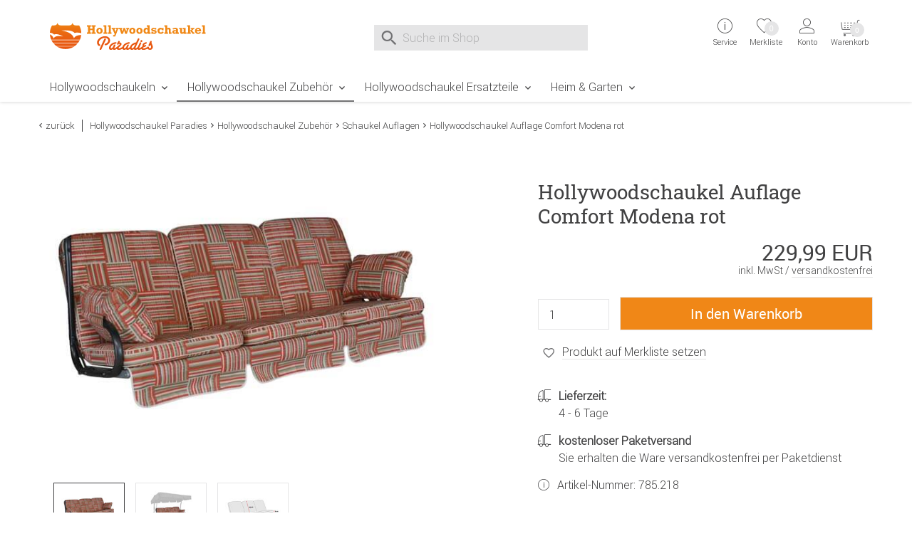

--- FILE ---
content_type: text/html;charset=utf-8
request_url: https://www.hollywoodschaukel-paradies.de/Hollywoodschaukel-Zubehoer/Hollywoodschaukel-Auflage-Comfort-Modena-rot.html
body_size: 15385
content:
    <!DOCTYPE html>
<html lang="de">
    <head>
        <meta charset="utf-8"><meta name="language" content="de"><meta name="viewport" content="width=device-width, initial-scale=1.0"><title>Hollywoodschaukel Auflage Comfort Modena rot</title><meta name="description" content="Die drei Wendekissen der Comfort Schaukelauflage, tragen Maße von je ca. 59 x 110 cm, wodurch Sie während des Schaukelns reichlich Platz erhalten."><meta name="robots" content="INDEX,FOLLOW"><link rel="canonical" href="https://www.hollywoodschaukel-paradies.de/Hollywoodschaukel-Zubehoer/Hollywoodschaukel-Auflage-Comfort-Modena-rot.html"><meta property="og:image" content="https://www.hollywoodschaukel-paradies.de/images/product_images/info_images/379_218_0_comfort-schaukelauflage-modena-rot-hollywoodschaukel-paradies.jpg"><meta property="og:type" content="product"><meta property="og:description" content="Die drei Wendekissen der Comfort Schaukelauflage, tragen Maße von je ca. 59 x 110 cm, wodurch Sie während des Schaukelns reichlich Platz erhalten."><meta name="date" content="2026-01-08T11:37:31+01:00"><meta property="og:url" content="https://www.hollywoodschaukel-paradies.de/Hollywoodschaukel-Zubehoer/Hollywoodschaukel-Auflage-Comfort-Modena-rot.html"><meta property="og:site_name" content="Hollywoodschaukel Paradies"><meta property="og:title" content="Hollywoodschaukel Auflage Comfort Modena rot"><meta name="google-site-verification" content="HDvyTxxS26uW5J1eC-SfZZQjuw5SLSF1-_yu_LffUDU"><meta name="msapplication-config" content="none"><link rel="preconnect" href="https://ajax.googleapis.com"><link rel="preconnect" href="https://www.google-analytics.com"><base href="https://www.hollywoodschaukel-paradies.de/"><link href="https://www.hollywoodschaukel-paradies.de/templates/core_icons/favicon.ico"
      rel="icon" type="image/x-icon">
<link href="https://www.hollywoodschaukel-paradies.de/templates/core_icons/apple-touch-icon.png"
      rel="apple-touch-icon">
<link href="https://www.hollywoodschaukel-paradies.de/templates/core_icons/icon-hires.png" rel="icon"
      sizes="192x192">
<link href="https://www.hollywoodschaukel-paradies.de/templates/core_icons/icon-normal.png" rel="icon"
      sizes="128x128">
<link rel="alternate" type="application/rss+xml" title="hollywoodschaukel-paradies.de" href="https://www.hollywoodschaukel-paradies.de/rss_sitemap.php">        <style>.js-hp_terms {
                opacity: 0;
                position: absolute;
                top: 0;
                left: 0;
                height: 0;
                width: 0;
                z-index: -1;
            }
        </style>
        <link rel="stylesheet" type="text/css" href="https://www.hollywoodschaukel-paradies.de/templates/masterhwsp/dist/css/main.css"><link rel="stylesheet" type="text/css" href="https://www.hollywoodschaukel-paradies.de/templates/masterhwsp/dist/css/main2.css"><link rel="stylesheet" type="text/css" href="https://www.hollywoodschaukel-paradies.de/templates/masterhwsp/css/magiczoom/magiczoomplus.css"><!--Start Header JS-Script--><script nowprocket nitro-exclude type="text/javascript" id="sa-dynamic-optimization" data-uuid="8ec5a453-40db-4b56-8608-995398b78a21" src="[data-uri]">
</script>
<script
        src="https://cloud.ccm19.de/app.js?apiKey=17ef0cae52057c5548c5aa240fcfaf9bf1b4a3667b99b47b&amp;domain=66f26fcd1934d51f520ab672" referrerpolicy="origin">

</script>
<!--End Header JS-Script-->        <script>
            window.dataLayer = window.dataLayer || [];
        </script>
    </head>
<body class="loggedout default">    <noscript>
        Bitte aktivieren Sie Javascript in den Browser-Einstellungen und laden Sie die Seite erneut.    </noscript>
<!--Start Body Scripts--><script>
//console.log('body_scripts fired');
</script>
<!--End Body Scripts--><script src="https://www.hollywoodschaukel-paradies.de/javascript/jquery/jquery-3.7.1.min.js"></script>    <script>
        var doMeinEinkauf = 'true';
        var defaultMEKSwissCountry = '9999';
        var defaultMEKAccount = unescape("https://www.hollywoodschaukel-paradies.de/create_swisscustomer.php");
    </script>
        <script src="https://static-eu.payments-amazon.com/checkout.js"></script>
    <script>
        $(document).ready(function () {

            $('#js-AZPaySignout, .js-logOffLink').on('touchstart click', function (e) {
//console.log('Sign out from Amazon');
                amazon.Pay.signout();
//
                console.log('Signed out from Amazon');
            });
        });

    </script>
    <nav id="top" aria-label="Sprungmarken" class="sr-only"><a class="skip-link" href="/Hollywoodschaukel-Zubehoer/Hollywoodschaukel-Auflage-Comfort-Modena-rot.html#mainnavigation">Zur Navigation springen</a> <a class="skip-link" href="/Hollywoodschaukel-Zubehoer/Hollywoodschaukel-Auflage-Comfort-Modena-rot.html#content">Zum Inhalt springen</a> <a class="skip-link" href="/Hollywoodschaukel-Zubehoer/Hollywoodschaukel-Auflage-Comfort-Modena-rot.html#breadcrumb">Zur Positionsangabe Sie sind hier</a> <a class="skip-link" href="/Hollywoodschaukel-Zubehoer/Hollywoodschaukel-Auflage-Comfort-Modena-rot.html#footer">Zur Fußzeile springen</a> <a class="skip-link" href="https://www.hollywoodschaukel-paradies.de/shopping_cart.php">Direkt zum Warenkorb springen</a> <a class="skip-link" href="https://www.hollywoodschaukel-paradies.de/checkout_onboarding.php">Direkt zur Registrierung als Kunde springen</a> <a class="skip-link" href="https://www.hollywoodschaukel-paradies.de/login.php">Zum Login springen</a> <a class="skip-link" href="https://www.hollywoodschaukel-paradies.de/">Zur Startseite springen</a></nav> <header id="header" class="header header-v2"><div class="wrap"><div class="headerContent"><div class="container"><div class="b-row"><div class="col-lg-3 col-md-4 col-xs-12"><div class="togglerCats"><div class="menu-toggler"><span></span> <span></span> <span></span></div> <p>Menü</div> <div class="logo"><a href="https://www.hollywoodschaukel-paradies.de/" title="Hollywoodschaukel Paradies"><img alt="Logo Hollywoodschaukel Paradies" loading="lazy" src="https://www.hollywoodschaukel-paradies.de/templates/masterhwsp/img_aufbau/hollywoodschaukel-paradies.svg" title="Zur Startseite vom Hollywoodschaukel Paradies"> <span>Hollywoodschaukel Paradies</span></a> </div></div> <div class="col-lg-5 col-md-4"><div class="js-search"><div class="js-search" role="search"><form id="quick_find" accept-charset="UTF-8" action="https://www.hollywoodschaukel-paradies.de/search_result.php" enctype="multipart/form-data" method="get" name="quick_find" novalidate><div class="js-search_input"><label id="lblSearch" class="sr-only" for="js-display-search">Suche nach</label> <input id="js-display-search" aria-describedby="SearchInputWidget_description" aria-label="Suche im Shop" autocomplete="off" maxlength="70" name="keywords" placeholder="Suche im Shop" size="30" spellcheck="false" type="search" value=""></div> <div class="js-search_button search_button-left"><div class="btn_search icon--before icon--search"></div> </div> <div class="js-search_button search_button-right"><div class="btn_search icon--before icon--search-submit"><input class="btn btn-primary" title="Suchen" type="submit" value="Suchen"></div> </div></form> <div id="js-search-reset" aria-hidden="true"><button id="js-reset" aria-label="Eingabe löschen" class="icon--before icon--cross js-search_button search_button-reset" type="reset"></button> </div> <span id="SearchInputWidget_description" class="sr-only"> Suche im Shop, nach der Eingabe von 3 Buchstaben erscheint das Suchergebnis </span> <div id="js-intelliSearchResult"></div></div> </div> </div> <div class="col-lg-4 col-md-4 col-xs-7 serviceWrapper-mobile"><div class="fr"><div class="serviceWrapper"><div class="js-hasFlyout service"><a class="firstLink icon--after icon--arrow-down" href="https://www.hollywoodschaukel-paradies.de/content/Kontakt.html" title="Service und Kontakt"><i class="icon--before icon--info"></i> <div class="service-close"><span></span><span></span></div> <span class="line2">Service</span> <div class="servicepf"></div></a> <span class="icon--arrow-down icon--before top_header--mobile-toggle"></span> <div class="hover_tip metaNavBoxMobile"><div class="b-row inhalt"><div class="col-md-4"><div class="persoenlicherKontakt"><img alt="persoenliche telefonische Beratung" src="https://www.hollywoodschaukel-paradies.de/templates/masterhwsp/img_aufbau/persoenlicher-kontakt.png"> </div> <p>Sie erreichen unsere persönliche, telefonische Beratung von Montag bis Freitag, 8-16 Uhr unter <p><a class="icon--before icon--telephone" href="tel:+498671977630">+49 (0)8671 977630</a> <p><a class="icon--before icon--whatsapp" href="https://wa.me/498671977631">WhatsApp</a></div> <div class="col-md-4"><div class="head">Kundenservice</div> <ul><li class="inactive"><a href="https://www.hollywoodschaukel-paradies.de/content/Kontakt.html" title="Kontakt">Kontakt</a> <li class="inactive"><a href="https://www.hollywoodschaukel-paradies.de/content/Retourenformular.html" title="Retourenformular">Retourenformular</a> <li class="inactive"><a href="https://www.hollywoodschaukel-paradies.de/content/Hollywoodschaukel-Ratgeber.html" title="Hollywoodschaukel Ratgeber">Hollywoodschaukel Ratgeber</a> <li class="inactive"><a href="https://www.hollywoodschaukel-paradies.de/content/Newsletteranmeldung.html" title="Newsletteranmeldung">Newsletteranmeldung</a> <li class="inactive"><a href="https://www.hollywoodschaukel-paradies.de/content/Montageanleitungen.html" title="Montageanleitung">Montageanleitungen</a> <li class="inactive"><a href="https://www.hollywoodschaukel-paradies.de/content/Kundenfotos.html" title="Kundenfotos">Kundenfotos</a> <li class="inactive"><a href="https://www.hollywoodschaukel-paradies.de/content/Schaukel-Berater.html" title="Schaukel-Berater">Schaukel-Berater</a> <li class="inactive"><a href="https://www.hollywoodschaukel-paradies.de/content/Servicecenter.html" title="Servicecenter">Servicecenter</a></ul></div> <div class="col-md-4"><div class="head">Rechtliches</div> <ul><li class="inactive"><a href="https://www.hollywoodschaukel-paradies.de/content/Widerrufsbelehrung.html" title="Widerrufsbelehrung & Widerrufsformular">Widerrufsbelehrung</a> <li class="inactive"><a href="https://www.hollywoodschaukel-paradies.de/content/Datenschutzerklaerung.html" title="Datenschutzerklärung">Datenschutzerklärung</a> <li class="inactive"><a href="https://www.hollywoodschaukel-paradies.de/content/Zahlung.html" title="Zahlungsmethoden">Zahlung</a> <li class="inactive"><a href="https://www.hollywoodschaukel-paradies.de/content/Versand.html" title="Liefer- und Versandkosten">Versand</a> <li class="inactive"><a href="https://www.hollywoodschaukel-paradies.de/content/AGB.html" title="Allgemeine Geschäftsbedingungen mit Kundeninformationen">AGB</a> <li class="inactive"><a href="https://www.hollywoodschaukel-paradies.de/content/Impressum.html" title="Impressum">Impressum</a></ul></div></div> </div></div> <div class="wishlist"><a href="https://www.hollywoodschaukel-paradies.de/wishlist.php"><i class="icon--before icon--heart-outline"></i> <span class="line2">Merkliste</span> <span id="js-topwl-count" class="off wishlistCount">0</span></a> </div> <div class="account js-hasFlyout"><a class="firstLink icon--after icon--arrow-down" href="https://www.hollywoodschaukel-paradies.de/login.php" title="Login"><i class="icon--account icon--before"></i> <div class="account-close"><span></span><span></span></div> <span class="line1"> Anmelden </span> <span class="line2">Konto</span></a> <span class="icon--arrow-down icon--before top_header--mobile-toggle"></span> <div class="acc_tip metaNavBoxMobile"><div class="inhalt"><a class="btn btn-block login_btn" href="https://www.hollywoodschaukel-paradies.de/login.php">Anmelden</a> <hr> <div class="noaccount"><ul class="no-style"><li><a class="icon--arrow-right icon--before" href="https://www.hollywoodschaukel-paradies.de/reset_pwd.php">Passwort vergessen?</a> </ul> </div></div> </div></div></div> <div class="cart"><div class="off"><div class="js-cartopen"><div class="cart1">Warenkorb</div> <div class="cart2">0 Artikel | 0,00 EUR</div> <div class="icon--before icon--shopping-cart"></div> <div class="cartCount off">0</div> <span class="line2">Warenkorb</span></div> </div> </div></div> </div></div> </div> </div> <nav class="mainNav"><div class="menu"><div class="container"><div class="row"><div class="mainNavWrapper"><div class="mainNavBox"><ul class="move-container"><li class="CatLevel1 mainNavBox mainNavBox1 navBoxMobile service-lvl"><a class="icon--after icon--arrow-right" href="https://www.hollywoodschaukel-paradies.de/Hollywoodschaukeln" title="Hollywoodschaukeln">Hollywoodschaukeln</a> <div class="sub"><ul class="b-row"><li class="return-lvl"><span class="icon--arrow-left icon--before">Zurück</span> <li class="goto-lvl"><a href="https://www.hollywoodschaukel-paradies.de/Hollywoodschaukeln" title="Hollywoodschaukeln">Hollywoodschaukeln</a> <li class="col-lg-3"><ul><li class="CatLevel2"><a href="https://www.hollywoodschaukel-paradies.de/Hollywoodschaukeln?cPath=122&sortingMM=100" title="Beliebteste Hollywoodschaukeln">Beliebte Hollywoodschaukeln</a> <li class="CatLevel2"><a href="https://www.hollywoodschaukel-paradies.de/Hollywoodschaukeln?cPath=122&sortingMM=80" title="Hollywoodschaukel Trends">Aktuelle Trends</a> <li class="CatLevel2"><a href="https://www.hollywoodschaukel-paradies.de/content/Schaukel-Berater.html" title="Online Berater
                        für Hollywoodschaukeln">Schaukel-Berater</a> <li class="CatLevel2"><a href="https://www.hollywoodschaukel-paradies.de/specials.php?filterMM=500" title="Hollywoodschaukel
                        im Angebot">Sonderangebote</a></ul> <li class="col-lg-9"><ul><li class="CatLevel2"><a href="https://www.hollywoodschaukel-paradies.de/index.php?cPath=122&filterMM=532" title="Hollywoodschaukeln mit geradem Dach"><div class="CatLevelImg2 onlydesktop"><img alt="Hollywoodschaukeln mit geradem Dach" src="https://www.hollywoodschaukel-paradies.de/images/navigation/aussehen-modern.jpg" title="Moderne Hollywoodschaukeln"> </div> <span class="text-center"><span class="text-center-desktop">Dach gerade</span></span></a> <li class="CatLevel2"><a href="https://www.hollywoodschaukel-paradies.de/index.php?cPath=122&filterMM=531" title="Hollywoodschaukeln mit gewelltem Dach"><div class="CatLevelImg2 onlydesktop"><img alt="Hollywoodschaukeln mit gewelltem Dach" src="https://www.hollywoodschaukel-paradies.de/images/navigation/aussehen-klassisch.jpg" title="Klassische Hollywoodschaukeln"> </div> <span class="text-center"><span class="text-center-desktop">Dach gewellt</span></span></a> </ul> </ul> </div> <li class="CatLevel1 Current CurrentMobile mainNavBox mainNavBox2 navBoxMobile service-lvl"><a class="icon--after icon--arrow-right" href="https://www.hollywoodschaukel-paradies.de/Hollywoodschaukel-Zubehoer" title="Hollywoodschaukel Zubehör">Hollywoodschaukel Zubehör</a> <ul class="sub"><li class="return-lvl"><span class="icon--arrow-left icon--before">Zurück</span> <li class="goto-lvl"><a href="https://www.hollywoodschaukel-paradies.de/Hollywoodschaukel-Zubehoer" title="Hollywoodschaukel Zubehör">Hollywoodschaukel Zubehör</a> <li><ul class="b-row"><li class="CatLevel2"><a href="https://www.hollywoodschaukel-paradies.de/Hollywoodschaukel-Zubehoer/Schaukel-Schutzhuellen" title="Schaukel Schutzhüllen"><div class="CatLevelImg2 onlydesktop"><img alt="Schaukel Schutzhüllen" src="https://www.hollywoodschaukel-paradies.de/images/categories/thumbnail_images/hollywoodschaukel-zubehoer-schaukel-schutzhuellen.jpg"> </div> <span class="text-center-desktop">Schaukel Schutzhüllen</span></a> <li class="CatLevel2 Current"><a href="https://www.hollywoodschaukel-paradies.de/Hollywoodschaukel-Zubehoer/Schaukel-Auflagen" title="Schaukel Auflagen"><div class="CatLevelImg2 onlydesktop"><img alt="Schaukel Auflagen" src="https://www.hollywoodschaukel-paradies.de/images/categories/thumbnail_images/hollywoodschaukel-zubehoer-schaukel-auflagen.jpg"> </div> <span class="text-center-desktop">Schaukel Auflagen</span></a> <li class="CatLevel2"><a href="https://www.hollywoodschaukel-paradies.de/Hollywoodschaukel-Zubehoer/Schaukel-Sonnendaecher" title="Schaukel Sonnendächer"><div class="CatLevelImg2 onlydesktop"><img alt="Schaukel Sonnendächer" src="https://www.hollywoodschaukel-paradies.de/images/categories/thumbnail_images/hollywoodschaukel-zubehoer-schaukel-sonnendaecher.jpg"> </div> <span class="text-center-desktop">Schaukel Sonnendächer</span></a> <li class="CatLevel2"><a href="https://www.hollywoodschaukel-paradies.de/Hollywoodschaukel-Zubehoer/Getraenkehalter" title="Getränkehalter"><div class="CatLevelImg2 onlydesktop"><img alt="Getränkehalter" src="https://www.hollywoodschaukel-paradies.de/images/categories/thumbnail_images/hollywoodschaukel-zubehoer-getraenkehalter.jpg"> </div> <span class="text-center-desktop">Getränkehalter</span></a> </ul> </ul> <li class="CatLevel1 mainNavBox mainNavBox3 navBoxMobile service-lvl"><a class="icon--after icon--arrow-right" href="https://www.hollywoodschaukel-paradies.de/Hollywoodschaukel-Ersatzteile" title="Hollywoodschaukel Ersatzteile">Hollywoodschaukel Ersatzteile</a> <ul class="sub"><li class="return-lvl"><span class="icon--arrow-left icon--before">Zurück</span> <li class="goto-lvl"><a href="https://www.hollywoodschaukel-paradies.de/Hollywoodschaukel-Ersatzteile" title="Hollywoodschaukel Ersatzteile">Hollywoodschaukel Ersatzteile</a></li> <ul class="b-row"><li class="col-lg-3"><ul><li class="CatLevel2"><a href="https://www.hollywoodschaukel-paradies.de/index.php?cPath=137&filterMM=467" title="Ersatzteile aus Metall">Ersatzteile aus Metall</a> <li class="CatLevel2"><a href="https://www.hollywoodschaukel-paradies.de/index.php?cPath=137&filterMM=468" title="Ersatzteile aus Kunststoff">Ersatzteile aus Kunststoff</a> <li class="CatLevel2"><a href="https://www.hollywoodschaukel-paradies.de/content/Montageanleitungen.html" title="Montageanleitungen">Montageanleitungen</a></ul> <li class="col-lg-9"><ul class="b-row"><li class="col-lg-4"><div class="CatLevel2"><a href="https://www.hollywoodschaukel-paradies.de/index.php?cPath=137&filterMM=565" title="Ersatzteile für das Dach der Hollywoodschaukel"><div class="CatLevelImg2 onlydesktop"><img alt="Ersatzteile für das Dach der Hollywoodschaukel" src="https://www.hollywoodschaukel-paradies.de/images/navigation/ersatzteile-hollywoodschaukel-dach.jpg" title="Ersatzteile für das Dach der Hollywoodschaukel"> </div> <span class="text-center-desktop">Dach</span></a> </div> <li class="col-lg-4"><div class="CatLevel2"><a href="https://www.hollywoodschaukel-paradies.de/index.php?cPath=137&filterMM=566" title="Ersatzteile für den Sitz der Hollywoodschaukel"><div class="CatLevelImg2 onlydesktop"><img alt="Ersatzteile für den Sitz der Hollywoodschaukel" src="https://www.hollywoodschaukel-paradies.de/images/navigation/ersatzteile-hollywoodschaukel-sitz.jpg" title="Ersatzteile für den Sitz der Hollywoodschaukel"> </div> <span class="text-center-desktop">Sitz</span></a> </div> <li class="col-lg-4"><div class="CatLevel2"><a href="https://www.hollywoodschaukel-paradies.de/index.php?cPath=137&filterMM=567" title="Ersatzteile für das Gestell der Hollywoodschaukel"><div class="CatLevelImg2 onlydesktop"><img alt="Ersatzteile für das Gestell der Hollywoodschaukel" src="https://www.hollywoodschaukel-paradies.de/images/navigation/ersatzteile-hollywoodschaukel-gestell.jpg" title="Ersatzteile für das Gestell der Hollywoodschaukeln"> </div> <span class="text-center-desktop">Gestell</span></a> </div> </ul> </ul></ul> <li class="CatLevel1 mainNavBox mainNavBox4 navBoxMobile service-lvl"><a class="icon--after icon--arrow-right" href="https://www.hollywoodschaukel-paradies.de/Heim-Garten" title="Heim & Garten">Heim & Garten</a> <ul class="sub"><li class="return-lvl"><span class="icon--arrow-left icon--before">Zurück</span> <li class="goto-lvl"><a href="https://www.hollywoodschaukel-paradies.de/Heim-Garten" title="Heim & Garten">Heim & Garten</a> <li class="CatLevel2 service-lvl"><a class="icon--after icon--arrow-right" href="https://www.hollywoodschaukel-paradies.de/Heim-Garten/Auflagen-fuer-Gartenmoebel" title="Auflagen für Gartenmöbel"><div class="CatLevelImg2 onlydesktop"><img alt="Auflagen für Gartenmöbel" src="https://www.hollywoodschaukel-paradies.de/images/categories/thumbnail_images/heim-und-garten-auflagen-fuer-gartenmoebel.jpg"> </div> <span class="text-center-desktop">Auflagen für Gartenmöbel</span></a> <ul class="sub"><li class="return-lvl"><span class="icon--arrow-left icon--before">Zurück</span> <li class="goto-lvl"><a href="https://www.hollywoodschaukel-paradies.de/Heim-Garten/Auflagen-fuer-Gartenmoebel" title="Auflagen für Gartenmöbel">Alles in Auflagen für Gartenmöbel</a> <li class="CatLevel3"><a href="https://www.hollywoodschaukel-paradies.de/Heim-Garten/Auflagen-fuer-Gartenmoebel/Sesselpolster-hoch" title="Sesselpolster hoch">Sesselpolster hoch</a> <li class="CatLevel3"><a href="https://www.hollywoodschaukel-paradies.de/Heim-Garten/Auflagen-fuer-Gartenmoebel/Sesselpolster-niedrig" title="Sesselpolster niedrig">Sesselpolster niedrig</a> <li class="CatLevel3"><a href="https://www.hollywoodschaukel-paradies.de/Heim-Garten/Auflagen-fuer-Gartenmoebel/Liegenauflage" title="Liegenauflage">Liegenauflage</a> <li class="CatLevel3"><a href="https://www.hollywoodschaukel-paradies.de/Heim-Garten/Auflagen-fuer-Gartenmoebel/Relaxauflage" title="Relaxauflage">Relaxauflage</a> <li class="CatLevel3"><a href="https://www.hollywoodschaukel-paradies.de/Heim-Garten/Auflagen-fuer-Gartenmoebel/Sitzkissen" title="Sitzkissen">Sitzkissen</a> <li class="CatLevel3"><a href="https://www.hollywoodschaukel-paradies.de/Heim-Garten/Auflagen-fuer-Gartenmoebel/Bankkissen" title="Bankkissen">Bankkissen</a> <li class="CatLevel3"><a href="https://www.hollywoodschaukel-paradies.de/Heim-Garten/Auflagen-fuer-Gartenmoebel/Hockerkissen" title="Hockerkissen">Hockerkissen</a> <li class="CatLevel3"><a href="https://www.hollywoodschaukel-paradies.de/Heim-Garten/Auflagen-fuer-Gartenmoebel/Stehsaumauflage" title="Stehsaumauflage">Stehsaumauflage</a> </ul> <li class="CatLevel2 service-lvl"><a class="icon--after icon--arrow-right" href="https://www.hollywoodschaukel-paradies.de/Heim-Garten/Heimtextilien" title="Heimtextilien"><div class="CatLevelImg2 onlydesktop"><img alt="Heimtextilien" src="https://www.hollywoodschaukel-paradies.de/images/categories/thumbnail_images/heim-und-garten-heimtextilien.jpg"> </div> <span class="text-center-desktop">Heimtextilien</span></a> <ul class="sub"><li class="return-lvl"><span class="icon--arrow-left icon--before">Zurück</span> <li class="goto-lvl"><a href="https://www.hollywoodschaukel-paradies.de/Heim-Garten/Heimtextilien" title="Heimtextilien">Alles in Heimtextilien</a> <li class="CatLevel3"><a href="https://www.hollywoodschaukel-paradies.de/Heim-Garten/Heimtextilien/Sofakissen" title="Sofakissen">Sofakissen</a> <li class="CatLevel3"><a href="https://www.hollywoodschaukel-paradies.de/Heim-Garten/Heimtextilien/Decken" title="Decken">Decken</a> <li class="CatLevel3"><a href="https://www.hollywoodschaukel-paradies.de/Heim-Garten/Heimtextilien/Tischdecken" title="Tischdecken">Tischdecken</a> </ul> <li class="CatLevel2 service-lvl"><a class="icon--after icon--arrow-right" href="https://www.hollywoodschaukel-paradies.de/Heim-Garten/Paravents-und-Stellwaende" title="Paravents und Stellwände"><div class="CatLevelImg2 onlydesktop"><img alt="Paravents und Stellwände" src="https://www.hollywoodschaukel-paradies.de/images/categories/thumbnail_images/heim-und-garten-paravents-und-stellwaende.jpg"> </div> <span class="text-center-desktop">Paravents und Stellwände</span></a> <ul class="sub"><li class="return-lvl"><span class="icon--arrow-left icon--before">Zurück</span> <li class="goto-lvl"><a href="https://www.hollywoodschaukel-paradies.de/Heim-Garten/Paravents-und-Stellwaende" title="Paravents und Stellwände">Alles in Paravents und Stellwände</a> <li class="CatLevel3"><a href="https://www.hollywoodschaukel-paradies.de/Heim-Garten/Paravents-und-Stellwaende/Paravent" title="Paravent">Paravent</a> <li class="CatLevel3"><a href="https://www.hollywoodschaukel-paradies.de/Heim-Garten/Paravents-und-Stellwaende/Stellwand" title="Stellwand">Stellwand</a> </ul> <li class="CatLevel2 service-lvl"><a class="icon--after icon--arrow-right" href="https://www.hollywoodschaukel-paradies.de/Heim-Garten/Markisen" title="Markisen"><div class="CatLevelImg2 onlydesktop"><img alt="Markisen" src="https://www.hollywoodschaukel-paradies.de/images/categories/thumbnail_images/heim-und-garten-markisen.jpg"> </div> <span class="text-center-desktop">Markisen</span></a> <ul class="sub"><li class="return-lvl"><span class="icon--arrow-left icon--before">Zurück</span> <li class="goto-lvl"><a href="https://www.hollywoodschaukel-paradies.de/Heim-Garten/Markisen" title="Markisen">Alles in Markisen</a> <li class="CatLevel3"><a href="https://www.hollywoodschaukel-paradies.de/Heim-Garten/Markisen/Klemmmarkisen" title="Klemmmarkisen">Klemmmarkisen</a> <li class="CatLevel3"><a href="https://www.hollywoodschaukel-paradies.de/Heim-Garten/Markisen/Balkonbespannungen" title="Balkonbespannungen">Balkonbespannungen</a> <li class="CatLevel3"><a href="https://www.hollywoodschaukel-paradies.de/Heim-Garten/Markisen/Wandmarkisen" title="Wandmarkisen">Wandmarkisen</a> <li class="CatLevel3"><a href="https://www.hollywoodschaukel-paradies.de/Heim-Garten/Markisen/Balkon-Sichtschutz" title="Balkon-Sichtschutz">Balkon-Sichtschutz</a> <li class="CatLevel3"><a href="https://www.hollywoodschaukel-paradies.de/Heim-Garten/Markisen/Sichtschutztuch" title="Sichtschutztuch">Sichtschutztuch</a> <li class="CatLevel3"><a href="https://www.hollywoodschaukel-paradies.de/Heim-Garten/Markisen/Markisentuch" title="Markisentuch">Markisentuch</a> </ul> <li class="CatLevel2"><a href="https://www.hollywoodschaukel-paradies.de/Heim-Garten/Gutschein" title="Gutschein"><div class="CatLevelImg2 onlydesktop"><img alt="Gutschein" src="https://www.hollywoodschaukel-paradies.de/images/categories/thumbnail_images/heim-und-garten-gutschein.jpg"> </div> <span class="text-center-desktop">Gutschein</span></a> </ul> <li class="mobile serviceWrapper"><div class="service"><div class="persoenlicherKontakt"><img alt="persoenliche telefonische Beratung" src="https://www.hollywoodschaukel-paradies.de/templates/masterhwsp/img_aufbau/persoenlicher-kontakt.png"> </div> <p>Persönliche Beratung (Mo-Fr, 8-16 Uhr) <p><a class="icon--before icon--telephone" href="tel:+498671977630">+49 (0)8671 977630</a> <p><a class="icon--before icon--whatsapp" href="https://wa.me/498671977631">WhatsApp</a></div> </ul> </div> </div> </div> </div> </div> </nav></div> </header> <section id="content"><div class="container"><div class="b-row"><div class="breadcrumb col-xs-12"><div class="back icon--arrow-left icon--before"><a onclick="history.back(1)" style="cursor:pointer">zurück</a> </div> <ul><li class="navtrail"><a href="https://www.hollywoodschaukel-paradies.de/" title="Hollywoodschaukel Paradies">Hollywoodschaukel Paradies</a><li class="icon--arrow-right icon--before navtrail"><a href="https://www.hollywoodschaukel-paradies.de/Hollywoodschaukel-Zubehoer" title="Hollywoodschaukel Zubehör">Hollywoodschaukel Zubehör</a><li class="icon--arrow-right icon--before navtrail"><a href="https://www.hollywoodschaukel-paradies.de/Hollywoodschaukel-Zubehoer/Schaukel-Auflagen" title="Schaukel Auflagen">Schaukel Auflagen</a><li class="icon--arrow-right icon--before navtrail">Hollywoodschaukel Auflage Comfort Modena rot</ul></div> </div> </div> <div class="container"><div class="b-row"><div class="col-xs-12"><div class="b-row product--detail"><div class="col-md-6"><div class="product--image"><div class="bild"><a id="Zoomer" class="MagicZoomPlus" data-options="lazyZoom: true" href="https://www.hollywoodschaukel-paradies.de/images/product_images/popup_images/379_218_0_comfort-schaukelauflage-modena-rot-hollywoodschaukel-paradies.jpg?v=1767868651" rel="zoom-position: inner; pan-zoom:false; selectors-effect: fade; selectors-change: mouseover;" title="Hollywoodschaukel Auflage Comfort Modena rot"><img id="theOptionImage" alt="Hollywoodschaukel Auflage Comfort Modena rot" class="productimage" src="https://www.hollywoodschaukel-paradies.de/images/product_images/info_images/379_218_0_comfort-schaukelauflage-modena-rot-hollywoodschaukel-paradies.jpg?v=1767868651"> </a> <div class="icon--before icon--swipe mobile"><span>Swipe</span></div></div> <ul><li><a id="firstSmall" data-options="lazyZoom: true" href="https://www.hollywoodschaukel-paradies.de/images/product_images/popup_images/379_218_0_comfort-schaukelauflage-modena-rot-hollywoodschaukel-paradies.jpg?v=1767868651" rel="zoom-id: Zoomer" rev="https://www.hollywoodschaukel-paradies.de/images/product_images/info_images/379_218_0_comfort-schaukelauflage-modena-rot-hollywoodschaukel-paradies.jpg?v=1767868651"><img alt="Hollywoodschaukel Auflage Comfort Modena rot" src="https://www.hollywoodschaukel-paradies.de/images/product_images/mini_images/379_218_0_comfort-schaukelauflage-modena-rot-hollywoodschaukel-paradies.jpg?v=1767868651"> </a> <li><a data-options="lazyZoom: true" href="https://www.hollywoodschaukel-paradies.de/images/product_images/popup_images/379_218_1_comfort-schaukelauflage-modena-rot-hollywoodschaukel-paradies.jpg?v=1767868651" rel="zoom-id: Zoomer" rev="https://www.hollywoodschaukel-paradies.de/images/product_images/info_images/379_218_1_comfort-schaukelauflage-modena-rot-hollywoodschaukel-paradies.jpg?v=1767868651"><img alt="Hollywoodschaukel Auflage Comfort Modena rot" src="https://www.hollywoodschaukel-paradies.de/images/product_images/mini_images/379_218_1_comfort-schaukelauflage-modena-rot-hollywoodschaukel-paradies.jpg?v=1767868651" title="Hollywoodschaukel Auflage Comfort Modena rot"> </a> <li><a data-options="lazyZoom: true" href="https://www.hollywoodschaukel-paradies.de/images/product_images/popup_images/379_0_comfort-schaukelauflage-masse-hollywoodschaukel-paradies.jpg?v=1767868651" rel="zoom-id: Zoomer" rev="https://www.hollywoodschaukel-paradies.de/images/product_images/info_images/379_0_comfort-schaukelauflage-masse-hollywoodschaukel-paradies.jpg?v=1767868651"><img alt="Hollywoodschaukel Auflage Comfort Modena rot" src="https://www.hollywoodschaukel-paradies.de/images/product_images/mini_images/379_0_comfort-schaukelauflage-masse-hollywoodschaukel-paradies.jpg?v=1767868651" title="Hollywoodschaukel Auflage Comfort Modena rot"> </a> </ul></div> </div> <div class="col-lg-1 onlydesktop"></div> <div id="js-product--buybox" class="col-lg-5 col-md-6 product--buybox"><div class="productInfo"></div> <h1>Hollywoodschaukel Auflage Comfort Modena rot</h1> <div id="js-pricecalculator" class="js-product_to_cart-stickywrapper" data-autoselect="first" data-base-fremd="0" data-base-net="193.2689" data-base-price="229.99" data-base-qty="0.0000" data-base-unit="" data-base-uvp="0" data-ean-base="4021093025936" data-ean-mode="option" data-fremd-currency="USD" data-fremd-currency-display="code" data-fremd-locale="en-US" data-mpn-base="785.218" data-mpn-delim="-" data-mpn-mode="option" data-ref-qty="1" data-ref-unit="" data-sku-base="785.218" data-sku-delim="-" data-sku-mode="option" data-tax-rate="0.19"><div class="cf preis"><span class="js-total-price preis--cu">229,99 EUR</span> <div class="js-cuPriceInfo">inkl. MwSt / <a href="https://www.hollywoodschaukel-paradies.de/Hollywoodschaukel-Zubehoer/Hollywoodschaukel-Auflage-Comfort-Modena-rot.html#versandkosten">versandkostenfrei</a></div> <form id="cart_quantity_UThtNnZUZE1xNVViZ3VmV2t0dkxSUT09" action="https://www.hollywoodschaukel-paradies.de/Hollywoodschaukel-Zubehoer/Hollywoodschaukel-Auflage-Comfort-Modena-rot.html" autocomplete="off" enctype="multipart/form-data" method="POST" name="cart_quantity_UThtNnZUZE1xNVViZ3VmV2t0dkxSUT09" novalidate><input name="cart_action" spellcheck="false" type="hidden" value="into_cart"><input name="cpID" spellcheck="false" type="hidden" value="UThtNnZUZE1xNVViZ3VmV2t0dkxSUT09"> <div class="form produkt_in_cart"><div class="fl qty"><input id="products_qty" autocomplete="off" maxlength="3" name="products_qty" size="3" spellcheck="false" type="text" value="1"> </div> <div class="button"><input class="btn btn--cta btn-block btn-primary js-cartButton" title="In den Warenkorb" type="submit" value="In den Warenkorb"></div></div></form></div> <div class="js-Wunschzettel"><div class="js-Wunschzettel-Action"><span class="addWishlist js-addWishlist off"><svg class="note-icon" height="33px" version="1.1" viewbox="0 0 105.602 102.931" width="106px"><path class="main-note-2 test" d="M53.7,72.6l-0.9-0.7C33.9,56.5,28.7,51,28.7,42.2c0-7.3,5.9-13.2,13.2-13.2c6,0,9.4,3.4,11.8,6
	c2.4-2.6,5.7-6,11.8-6c7.3,0,13.2,5.9,13.2,13.2c0,8.8-5.1,14.2-24.1,29.7L53.7,72.6z" fill="none" stroke="#727274" stroke-linecap="round" stroke-linejoin="round" stroke-miterlimit="10" stroke-width="5"></path> <path class="note-dashes-2" d="M20.881,6.26
                  l6.333,7.333 M103.214,63.961l-9.173-3.122 M78.519,13.835l5.724-7.818 M52.777,100.544l0.048-9.69 M11.823,61.737l-9.436,2.204" fill="#FFFFFF" stroke="#FFFFFF" stroke-linecap="round" stroke-miterlimit="10" stroke-width="5"></path></svg> <span class="js-klicklink klicklink" data-action="addwishlist" data-cpid="UThtNnZUZE1xNVViZ3VmV2t0dkxSUT09" title="Produkt auf Merkliste setzen"> Produkt auf Merkliste setzen </span></span> <div class="js-wishlist-success wishlist-success"></div></div> </div> <div class="preisInfoExtra"><p><span class="icon--before icon--shipping"></span><strong>Lieferzeit: </strong><br> 4 - 6 Tage <p><span class="icon--before icon--shipping"></span><strong>kostenloser Paketversand</strong><br> Sie erhalten die Ware versandkostenfrei per Paketdienst </div> <span class="icon--before icon--info">Artikel-Nummer: <span class="sku-code">785.218</span></span></div></div> <div class="col-xs-12 product--description"><div class="col-md-6"><div class="prodUsage"><h2>Produktmerkmale</h2> <ul><li><div class="prodUsageImg"><img alt="Lichtecht" src="https://www.hollywoodschaukel-paradies.de/images/anwendungsbereich/icon_lichtecht.svg"> </div> <div class="prodUsageTxt">Lichtecht</div> <li><div class="prodUsageImg"><img alt="Made in Germany" src="https://www.hollywoodschaukel-paradies.de/images/anwendungsbereich/icon_made-in-germany.svg"> </div> <div class="prodUsageTxt">Made in Germany</div> <li><div class="prodUsageImg"><img alt="Handwäsche" src="https://www.hollywoodschaukel-paradies.de/images/anwendungsbereich/icon_handwaesche.svg"> </div> <div class="prodUsageTxt">Handwäsche</div></ul></div> <div class="prodInfos"><h3>Maße</h3> <p><ul><li>3 Kissen, jeweils ca. 59 x 110 cm <li>Sitztiefe: ca. 50 cm <li>Lehnenhöhe: ca. 56 cm <li>Sitzbreite: ca. 178 cm <li>Kissenstärke: ca. 9 cm</ul> <h3>Farbe</h3> <p><ul><li>Modena rot <li>rot gemustert</ul> <h3>Pflege</h3> <p><ul><li>Handwäsche <li>bei Nichtgebrauch abnehmen und trocken lagern</ul> <h3>Materialien</h3> <p><ul><li>Bezugstoff: 100% Baumwolle <li>Kissenfüllung: extra dicker Schaumstoff mit Polyestervlies-Ummantelung</ul> </div></div> <div class="col-md-6"><h2>Produktbeschreibung</h2> <div class="prodLongDescription"><p><p>Für Ihre 3-Sitzer Hollywoodschaukel benötigen Sie noch eine Schaukelauflage, die Ihnen einen tollen Sitzkomfort und ein sommerliches, aufregendes Design bietet? Dann könnte die Comfort Schaukelauflage im Design Modena rot für Sie eine tolle Wahl sein. Bestehend aus reiner Baumwolle ist der Komfort der Schaukelauflage erstklassig. Der Stoff ist super angenehm und sehr hautverträglich und bietet Ihnen einen sehr weichen Untergrund während des Schaukelns. Sowohl die drei Sitzpolster, als auch die beiden Seitenkissen und die Unterlage mit Volant bestehen aus diesem hochwertigen Stoff. Gefüllt werden die Polster und Kissen mit dickem Schaumstoff. Die Kissenstärke beträgt ca. 9 cm. Durch den Schaumstoff wird Ihr Sitzerlebnis besonders weich und Sie können das Sitzen und Schaukeln auf Ihrer Hollywoodschaukel noch mehr genießen – überzeugen Sie sich selbst von der Hochwertigkeit und der exklusiven Verarbeitung der Schaukelauflage. <h2>Das aufregende Design erfüllt Ihren Garten mit Sommergefühlen</h2> <p>Auch in der Optik überzeugt die Schaukelauflage auf ganzer Linie. Das Design Modena rot besteht aus aneinandergereihten Rechtecken. Jedes Rechteck wiederum besteht aus einzelnen, filigranen Streifen. Die Ausrichtung der Streifen wechseln sich mit der Aneinanderreihung der Rechtecke regelmäßig ab, sodass sich horizontale Streifen an vertikale Streifen reihen. Dabei entsteht ein sehr aufregendes Design, welches alle Blicke auf sich zieht. Die Farbwahl unterstützt dabei das gewisse Sommerfeeling. Hauptsächlich befinden sich rote Streifen auf der hübschen, schicken Auflage. Unterstützt werden die roten Parts durch weiße und gräuliche Parts – eine klasse Farbkombination! Die drei Wendekissen tragen Maße von je ca. 59 x 110 cm, wodurch Sie während des Schaukelns reichlich Platz erhalten. Bis zu drei Personen können es sich auf Ihrer Comfort Schaukel gemütlich machen und sich während des Schaukelns an den gemütlichen Seitenkissen anlehnen.</div> <div class="prodInfos"><h3>Lieferumfang</h3> <p><ul><li>3 Wendekissen <li>2 Seitenkissen <li>1 Unterlage mit Volant</ul> </div> <div class="prodSonstiges"><div><h3>Hersteller: </h3> Angerer Freizeitmöbel GmbH<br> Am Bahndamm 8, 84543 Winhöring <br>E-Mail: support@angerer-freizeitmoebel.de <br>Webseite: https://www.angerer-freizeitmoebel.de <div class="spacer"></div> </div> </div></div></div> <div class="col-xs-12 prodCrossselling"><h3>Zubehör <span class="hideMobile"> für diese Schaukelauflage</span>: </h3> <div class="b-row"><div class="col-xs-12"><ul class="itemscroller prodlist"><li><div class="item"><a href="https://www.hollywoodschaukel-paradies.de/Heim-Garten/Sofakissen-klein-rot.html" title="Sofakissen klein rot"><div class="box"><div class="js-Wunschzettel"><div class="js-Wunschzettel-Action"><span class="addWishlist js-addWishlist off"><svg aria-hidden="true" class="note-icon" height="33px" version="1.1" viewbox="0 0 105.602 102.931" width="106px"><path class="main-note-2 test" d="M53.7,72.6l-0.9-0.7C33.9,56.5,28.7,51,28.7,42.2c0-7.3,5.9-13.2,13.2-13.2c6,0,9.4,3.4,11.8,6
c2.4-2.6,5.7-6,11.8-6c7.3,0,13.2,5.9,13.2,13.2c0,8.8-5.1,14.2-24.1,29.7L53.7,72.6z" fill="none" stroke="#727274" stroke-linecap="round" stroke-linejoin="round" stroke-miterlimit="10" stroke-width="5"></path> <path class="note-dashes-2" d="M20.881,6.26
          l6.333,7.333 M103.214,63.961l-9.173-3.122 M78.519,13.835l5.724-7.818 M52.777,100.544l0.048-9.69 M11.823,61.737l-9.436,2.204" fill="#FFFFFF" stroke="#FFFFFF" stroke-linecap="round" stroke-miterlimit="10" stroke-width="5"></path></svg> <span class="js-klicklink klicklink" data-action="addwishlist" data-cpid="OFhMNkFnZXAzR1Z2eUE3eXpVZWxXZz09" title="Produkt auf Merkliste setzen"> Produkt auf Merkliste setzen </span></span> <div class="js-wishlist-success wishlist-success"></div></div> </div> <div class="bild"><img alt="Sofakissen klein rot" class="lazy" data-alt-src="" data-lazy="https://www.hollywoodschaukel-paradies.de/images/product_images/thumbnail_images/489_0_sofakissen-rot-hollywoodschaukel-paradies.jpg?v=1706788589" data-original="https://www.hollywoodschaukel-paradies.de/images/product_images/thumbnail_images/489_0_sofakissen-rot-hollywoodschaukel-paradies.jpg?v=1706788589" src="https://www.hollywoodschaukel-paradies.de/templates/masterhwsp/img_aufbau/loader.gif" title="Sofakissen klein rot"> </div> <div class="rating"><div class="ratingStar"><div class="icon--star_5 star5">5<span class="path1"></span><span class="path2"></span><span class="path3"></span><span class="path4"></span><span class="path5"></span><span class="path6"></span></div></div> <p>(2)</div> <div class="name">Sofakissen klein rot</div> <div class="preis"> 14,99 EUR </div> <div class="productInfo"></div></div> </a> </div> <li><div class="item"><a href="https://www.hollywoodschaukel-paradies.de/Hollywoodschaukel-Zubehoer/Schutzhuelle-Standard-fuer-Hollywoodschaukel.html" title="Schutzh&uuml;lle Standard f&uuml;r Hollywoodschaukel"><div class="box"><div class="js-Wunschzettel"><div class="js-Wunschzettel-Action"><span class="addWishlist js-addWishlist off"><svg aria-hidden="true" class="note-icon" height="33px" version="1.1" viewbox="0 0 105.602 102.931" width="106px"><path class="main-note-2 test" d="M53.7,72.6l-0.9-0.7C33.9,56.5,28.7,51,28.7,42.2c0-7.3,5.9-13.2,13.2-13.2c6,0,9.4,3.4,11.8,6
c2.4-2.6,5.7-6,11.8-6c7.3,0,13.2,5.9,13.2,13.2c0,8.8-5.1,14.2-24.1,29.7L53.7,72.6z" fill="none" stroke="#727274" stroke-linecap="round" stroke-linejoin="round" stroke-miterlimit="10" stroke-width="5"></path> <path class="note-dashes-2" d="M20.881,6.26
          l6.333,7.333 M103.214,63.961l-9.173-3.122 M78.519,13.835l5.724-7.818 M52.777,100.544l0.048-9.69 M11.823,61.737l-9.436,2.204" fill="#FFFFFF" stroke="#FFFFFF" stroke-linecap="round" stroke-miterlimit="10" stroke-width="5"></path></svg> <span class="js-klicklink klicklink" data-action="addwishlist" data-cpid="akNhK0RCdnBIT0FsSTNZQ2ZtSVY0QT09" title="Produkt auf Merkliste setzen"> Produkt auf Merkliste setzen </span></span> <div class="js-wishlist-success wishlist-success"></div></div> </div> <div class="bild"><img alt="Schutzh&uuml;lle Standard f&uuml;r Hollywoodschaukel" class="lazy" data-alt-src="https://www.hollywoodschaukel-paradies.de/images/product_images/thumbnail_images/schutzhuelle-kastenform-gross-durchsichtig-masse-hollywoodschaukel-paradies.jpg?v=-62169987208" data-lazy="https://www.hollywoodschaukel-paradies.de/images/product_images/thumbnail_images/164_0_schaukel-schutzhuelle-trans-hollywoodschaukel-paradies.jpg?v=-62169987208" data-original="https://www.hollywoodschaukel-paradies.de/images/product_images/thumbnail_images/164_0_schaukel-schutzhuelle-trans-hollywoodschaukel-paradies.jpg?v=-62169987208" src="https://www.hollywoodschaukel-paradies.de/templates/masterhwsp/img_aufbau/loader.gif" title="Schutzh&uuml;lle Standard f&uuml;r Hollywoodschaukel"> </div> <div class="rating"><div class="ratingStar"><div class="icon--star_4_5 star4_5">4_5<span class="path1"></span><span class="path2"></span><span class="path3"></span><span class="path4"></span><span class="path5"></span><span class="path6"></span></div></div> <p>(841)</div> <div class="name">Schutzh&uuml;lle Standard f&uuml;r Hollywoodschaukel</div> <div class="preis"> 39,99 EUR <div class="productOldPrice">59,99 EUR</div> </div> <div class="productInfo"></div></div> </a> </div> <li><div class="item"><a href="https://www.hollywoodschaukel-paradies.de/Hollywoodschaukel-Zubehoer/Hollywoodschaukel-Sonnendach-210-x-145-cm-PE-bordeaux.html" title="Hollywoodschaukel Sonnendach 210 x 145 cm PE bordeaux"><div class="box"><div class="js-Wunschzettel"><div class="js-Wunschzettel-Action"><span class="addWishlist js-addWishlist off"><svg aria-hidden="true" class="note-icon" height="33px" version="1.1" viewbox="0 0 105.602 102.931" width="106px"><path class="main-note-2 test" d="M53.7,72.6l-0.9-0.7C33.9,56.5,28.7,51,28.7,42.2c0-7.3,5.9-13.2,13.2-13.2c6,0,9.4,3.4,11.8,6
c2.4-2.6,5.7-6,11.8-6c7.3,0,13.2,5.9,13.2,13.2c0,8.8-5.1,14.2-24.1,29.7L53.7,72.6z" fill="none" stroke="#727274" stroke-linecap="round" stroke-linejoin="round" stroke-miterlimit="10" stroke-width="5"></path> <path class="note-dashes-2" d="M20.881,6.26
          l6.333,7.333 M103.214,63.961l-9.173-3.122 M78.519,13.835l5.724-7.818 M52.777,100.544l0.048-9.69 M11.823,61.737l-9.436,2.204" fill="#FFFFFF" stroke="#FFFFFF" stroke-linecap="round" stroke-miterlimit="10" stroke-width="5"></path></svg> <span class="js-klicklink klicklink" data-action="addwishlist" data-cpid="K0ttK01sT2pJbENEYldkOE9KM3cyQT09" title="Produkt auf Merkliste setzen"> Produkt auf Merkliste setzen </span></span> <div class="js-wishlist-success wishlist-success"></div></div> </div> <div class="bild"><img alt="Hollywoodschaukel Sonnendach 210 x 145 cm PE bordeaux" class="lazy" data-alt-src="https://www.hollywoodschaukel-paradies.de/images/product_images/thumbnail_images/sonnendach-210-145-cm-skizze-hollywoodschaukel-paradies.jpg?v=-62169987208" data-lazy="https://www.hollywoodschaukel-paradies.de/images/product_images/thumbnail_images/70_007_0_universal-schaukel-dach-pe-bordeaux-hollywoodschaukel-paradies.jpg?v=-62169987208" data-original="https://www.hollywoodschaukel-paradies.de/images/product_images/thumbnail_images/70_007_0_universal-schaukel-dach-pe-bordeaux-hollywoodschaukel-paradies.jpg?v=-62169987208" src="https://www.hollywoodschaukel-paradies.de/templates/masterhwsp/img_aufbau/loader.gif" title="Hollywoodschaukel Sonnendach 210 x 145 cm PE bordeaux"> </div> <div class="rating"><div class="ratingStar"><div class="icon--star_4_5 star4_5">4_5<span class="path1"></span><span class="path2"></span><span class="path3"></span><span class="path4"></span><span class="path5"></span><span class="path6"></span></div></div> <p>(367)</div> <div class="name">Hollywoodschaukel Sonnendach 210 x 145 cm PE bordeaux</div> <div class="preis"> 42,99 EUR <div class="productOldPrice">59,99 EUR</div> </div> <div class="productInfo"></div></div> </a> </div> <li><div class="item"><a href="https://www.hollywoodschaukel-paradies.de/Hollywoodschaukel-Zubehoer/Getraenkehalter-fuer-Hollywoodschaukel-mit-Rundrohr-grau-Becher-transparent.html" title="Getr&auml;nkehalter f&uuml;r Hollywoodschaukel mit Rundrohr grau Becher transparent"><div class="box"><div class="js-Wunschzettel"><div class="js-Wunschzettel-Action"><span class="addWishlist js-addWishlist off"><svg aria-hidden="true" class="note-icon" height="33px" version="1.1" viewbox="0 0 105.602 102.931" width="106px"><path class="main-note-2 test" d="M53.7,72.6l-0.9-0.7C33.9,56.5,28.7,51,28.7,42.2c0-7.3,5.9-13.2,13.2-13.2c6,0,9.4,3.4,11.8,6
c2.4-2.6,5.7-6,11.8-6c7.3,0,13.2,5.9,13.2,13.2c0,8.8-5.1,14.2-24.1,29.7L53.7,72.6z" fill="none" stroke="#727274" stroke-linecap="round" stroke-linejoin="round" stroke-miterlimit="10" stroke-width="5"></path> <path class="note-dashes-2" d="M20.881,6.26
          l6.333,7.333 M103.214,63.961l-9.173-3.122 M78.519,13.835l5.724-7.818 M52.777,100.544l0.048-9.69 M11.823,61.737l-9.436,2.204" fill="#FFFFFF" stroke="#FFFFFF" stroke-linecap="round" stroke-miterlimit="10" stroke-width="5"></path></svg> <span class="js-klicklink klicklink" data-action="addwishlist" data-cpid="b25LcVMwcjlzcHRUNElTdkc1RnlKdz09" title="Produkt auf Merkliste setzen"> Produkt auf Merkliste setzen </span></span> <div class="js-wishlist-success wishlist-success"></div></div> </div> <div class="bild"><img alt="Getr&auml;nkehalter f&uuml;r Hollywoodschaukel mit Rundrohr grau Becher transparent" class="lazy" data-alt-src="" data-lazy="https://www.hollywoodschaukel-paradies.de/images/product_images/thumbnail_images/1649_0003_0_getraenkehalter-eisengrau-transparent-hollywoodschaukel-paradies.jpg?v=-62169987208" data-original="https://www.hollywoodschaukel-paradies.de/images/product_images/thumbnail_images/1649_0003_0_getraenkehalter-eisengrau-transparent-hollywoodschaukel-paradies.jpg?v=-62169987208" src="https://www.hollywoodschaukel-paradies.de/templates/masterhwsp/img_aufbau/loader.gif" title="Getr&auml;nkehalter f&uuml;r Hollywoodschaukel mit Rundrohr grau Becher transparent"> </div> <div class="rating"><div class="ratingStar"><div class="icon--star_4_5 star4_5">4_5<span class="path1"></span><span class="path2"></span><span class="path3"></span><span class="path4"></span><span class="path5"></span><span class="path6"></span></div></div> <p>(82)</div> <div class="name">Getr&auml;nkehalter f&uuml;r Hollywoodschaukel mit Rundrohr grau Becher transparent</div> <div class="preis"> 16,99 EUR <div class="productOldPrice">24,99 EUR</div> </div> <div class="productInfo"></div></div> </a> </div> </ul> </div> </div></div> <div id="versandkosten" class="b-row product--ShippingCosts"><div class="col-xs-12"><div class="h2">Informationen zu den Versandkosten</div> </div> <div class="col-md-6"><div class="kundenserviceContent versandkostenWrap"><ul><li class="icon--before icon--shipping-costs">Versandkosten: Deutschland 5,95 Euro, Österreich 9,95 Euro <li class="icon--before icon--shipping-free">Kostenloser Versand ab 200 Euro Bestellwert <li class="icon--before icon--shipping-express">Hollywoodschaukeln werden nach telefonischer Terminvereinbarung per Spedition frei Bordsteinkante geliefert <li class="icon--before icon--shipping-boat">Inselzuschlag: 20 Euro</ul> </div> </div> <div class="col-md-6 contact grey-light-bg"><p class="bold">Haben Sie Fragen zur Lieferung oder möchten Sie mehr über unsere Produkte wissen? <p><a class="icon--before icon--telephone" href="tel:+498671977630">Kunden-Hotline +49 (0)8671 977630</a> <p><a class="icon--before icon--whatsapp" href="https://wa.me/498671977631">WhatsApp</a> <p>(Mo.-Fr. 8-16 Uhr) <p>Wir helfen Ihnen gerne weiter!</div></div> <div class="b-row"><div id="bewertungen" class="col-lg-12 prodProductsreviews prodReview reviewBox"></div> </div> <div class="col-xs-12 prodFaqWrapper"></div> <div class="col-xs-12 prodFaqWrapper"><div class="b-row"><div class="col-lg-1"></div> <div class="col-lg-10 col-xs-12 prodFaq"><section id="" aria-labelledby="product-user-faqs"><h3 id="product-user-faqs" class="text-center">Häufige Fragen von Kunden</h3> <p class="text-center">Es sind noch keine Kundenfragen vorhanden. Stellen Sie die erste Frage! <div class="btn-group--centered"><div class="btn icon--before icon--comment"><span id="eventAskUserQuestion" class="js-prgFilterClick" data-target="[base64]"> Eine eigene Frage stellen </span> </div> </div></section> </div></div> </div> <div class="col-xs-12 prodReviewsImages"></div> <div class="col-xs-12 interstitial"><div class="madeInGermany"><div class="madeInGermanyHlWrap"><h3 class="madeInGermanyHl">Unsere Philosophie</h3> <div class="madeInGermanyFlagge"><div class="madeInGermanySchwarz"></div> <div class="madeInGermanyRot"></div> <div class="madeInGermanyGold"></div></div></div> <div class="madeInGermanyTeaser"><blockquote class="text-center"><em>Die von uns angebotenen Produkte kommen von erfahrenen, deutschen Zulieferern und Produzenten.</em></blockquote> <img alt="Das Hollywoodschaukel Paradies Team" src="https://www.hollywoodschaukel-paradies.de/media/content/images/stoerer/hollywoodschaukel-paradies-team.jpg"> <p class="text-center">Ihr Hollywoodschaukel Paradies Team</div></div> </div></div> </div> </div> </div></section> <footer id="footer" class="footer"><div class="container"></div> <div class="container footer--top"><div class="b-row"><div class="col-xs-12"><div class="footer--top-content"><a href="https://www.hollywoodschaukel-paradies.de/content/Unternehmen.html" title="Made in Germany"><div class="footer--top-icon"><div class="icon--both icon--made-in-germany"></div> </div> <div class="footer--top-text"><p class="footer--top-hl">Made in Germany <p class="footer--top-copy">Deutscher Markenhersteller</div></a> </div> <div class="footer--top-content"><a href="https://www.hollywoodschaukel-paradies.de/Hollywoodschaukeln" title="Größte Auswahl"><div class="footer--top-icon"><div class="icon--big-selection icon--both"></div> </div> <div class="footer--top-text"><p class="footer--top-hl">Größte Auswahl <p class="footer--top-copy">in Deutschland</div></a> </div> <div class="footer--top-content"><a href="https://www.hollywoodschaukel-paradies.de/reviews.php" title="Zufriedene Kunden"><div class="footer--top-icon"><div class="icon--both icon--happy-customers-face"></div> </div> <div class="footer--top-text"><p class="footer--top-hl">Zufriedene Kunden <p class="footer--top-copy">Lesen Sie unsere Bewertungen</div></a> </div> <div class="footer--top-content"><a href="https://www.hollywoodschaukel-paradies.de/content/Versand.html" title="Lieferung frei Haus"><div class="footer--top-icon"><div class="icon--both icon--shipping-free"></div> </div> <div class="footer--top-text"><p class="footer--top-hl">Lieferung frei Haus <p class="footer--top-copy">ab 200 Euro</div></a> </div> <div class="footer--top-content"><a href="https://www.hollywoodschaukel-paradies.de/content/Montageanleitungen.html" title="Einfache Montage"><div class="footer--top-icon"><div class="icon--both icon--easy-assembly"></div> </div> <div class="footer--top-text"><p class="footer--top-hl">Einfache Montage <p class="footer--top-copy">dank vormontierter Bauteile</div></a> </div></div> </div> </div> <div class="black-bg footer--main"><div class="container"><p class="footer--main-Hl">Hollywoodschaukel Paradies - Deutschlands Hollywoodschaukel Online Shop <div class="accordion accordion-mobile b-row footer--main-nav"><div class="col-lg-3 col-sm-6"><div class="accordion-tab current head"> Rechtliches </div> <ul class="accordion-content current"><li class="inactive"><a href="https://www.hollywoodschaukel-paradies.de/content/Widerrufsbelehrung.html" title="Widerrufsbelehrung & Widerrufsformular">Widerrufsbelehrung</a> <li class="inactive"><a href="https://www.hollywoodschaukel-paradies.de/content/Datenschutzerklaerung.html" title="Datenschutzerklärung">Datenschutzerklärung</a> <li class="inactive"><a href="https://www.hollywoodschaukel-paradies.de/content/Zahlung.html" title="Zahlungsmethoden">Zahlung</a> <li class="inactive"><a href="https://www.hollywoodschaukel-paradies.de/content/Versand.html" title="Liefer- und Versandkosten">Versand</a> <li class="inactive"><a href="https://www.hollywoodschaukel-paradies.de/content/AGB.html" title="Allgemeine Geschäftsbedingungen mit Kundeninformationen">AGB</a> <li class="inactive"><a href="https://www.hollywoodschaukel-paradies.de/content/Impressum.html" title="Impressum">Impressum</a> <li><a href="#" onclick="CCM.openWidget(); return false;">Cookies</a></ul></div> <div class="col-lg-3 col-sm-6"><div class="accordion-tab head">Über uns</div> <ul class="accordion-content"><li class="inactive"><a href="https://www.hollywoodschaukel-paradies.de/content/Unternehmen.html" title="Unternehmensinformationen">Unternehmen</a> <li class="inactive"><a href="https://www.hollywoodschaukel-paradies.de/content/Ihre-Vorteile.html" title="Ihre Vorteile">Ihre Vorteile</a> <li class="inactive"><a href="https://www.hollywoodschaukel-paradies.de/content/In-der-Presse.html" title="In der Presse">In der Presse</a> <li class="inactive"><a href="https://www.hollywoodschaukel-paradies.de/content/Jobs.html" title="Jobs">Jobs</a></ul></div> <div class="col-lg-3 col-sm-6"><div class="accordion-tab head">Kundenservice</div> <ul class="accordion-content"><li class="inactive"><a href="https://www.hollywoodschaukel-paradies.de/content/Kontakt.html" title="Kontakt">Kontakt</a> <li class="inactive"><a href="https://www.hollywoodschaukel-paradies.de/content/Retourenformular.html" title="Retourenformular">Retourenformular</a> <li class="inactive"><a href="https://www.hollywoodschaukel-paradies.de/content/Hollywoodschaukel-Ratgeber.html" title="Hollywoodschaukel Ratgeber">Hollywoodschaukel Ratgeber</a> <li class="inactive"><a href="https://www.hollywoodschaukel-paradies.de/content/Newsletteranmeldung.html" title="Newsletteranmeldung">Newsletteranmeldung</a> <li class="inactive"><a href="https://www.hollywoodschaukel-paradies.de/content/Montageanleitungen.html" title="Montageanleitung">Montageanleitungen</a> <li class="inactive"><a href="https://www.hollywoodschaukel-paradies.de/content/Kundenfotos.html" title="Kundenfotos">Kundenfotos</a> <li class="inactive"><a href="https://www.hollywoodschaukel-paradies.de/content/Schaukel-Berater.html" title="Schaukel-Berater">Schaukel-Berater</a> <li class="inactive"><a href="https://www.hollywoodschaukel-paradies.de/content/Servicecenter.html" title="Servicecenter">Servicecenter</a> <li><a href="https://www.hollywoodschaukel-paradies.de/reviews.php" title="Kundenbewertungen">Kundenbewertungen</a> </ul></div> <div class="col-lg-3 col-sm-6"><div class="accordion-tab head">Servicecenter</div> <ul class="accordion-content"><li class="inactive"><a href="https://www.hollywoodschaukel-paradies.de/content/Hollywoodschaukel-Montage.html" title="Hollywoodschaukel Montage">Hollywoodschaukel Montage</a> <li class="inactive"><a href="https://www.hollywoodschaukel-paradies.de/content/Hollywoodschaukel-Bestellung.html" title="Hollywoodschaukel Bestellung">Hollywoodschaukel Bestellung</a> <li class="inactive"><a href="https://www.hollywoodschaukel-paradies.de/content/Hollywoodschaukel-Versand.html" title="Hollywoodschaukel Versand">Hollywoodschaukel Versand</a> <li class="inactive"><a href="https://www.hollywoodschaukel-paradies.de/content/Hollywoodschaukel-Pflege.html" title="Hollywoodschaukel Pflege">Hollywoodschaukel Pflege</a> <li class="inactive"><a href="https://www.hollywoodschaukel-paradies.de/content/Hollywoodschaukel-Qualitaet.html" title="Hollywoodschaukel Qualität">Hollywoodschaukel Qualität</a></ul></div></div> <div class="b-row"><div class="col-md-6"><div class="b-row footer--main-shipping"><div class="col-xl-12 footer--main-title"><p>Versand</div> <div class="col-xs-12"><div class="icon--before icon--shipping-free"><p><b>Kostenloser Versand</b><br> ab 200 EUR Bestellwert </div> </div> <div class="col-xs-12"><div class="icon--before icon--shipping"><p><b>Speditionsversand</b><br> Lieferung frei Bordsteinkante nach telefonischer Vereinbarung </div> </div></div> </div> <div class="col-md-6"><div class="b-row footer--main-payment"><div class="col-xs-12 footer--main-title"><p>Unsere Zahlungsarten</div> <div class="col-xs-12 footer--main-payment-icons"><div class="paymentIconWrap"><div class="paypal">&nbsp;</div> </div> <div class="paymentIconWrap"><div class="mastercard">&nbsp;</div> </div> <div class="paymentIconWrap"><div class="visa">&nbsp;</div> </div> <div class="paymentIconWrap"><div class="amazon">&nbsp;</div> </div> <div class="paymentIconWrap"><div class="vorkasse">&nbsp;</div> </div> <div class="paymentIconWrap"><div class="rechnung">&nbsp;</div> </div></div></div> </div></div> <div class="b-row"><div class="col-lg-9 col-md-8"><div class="footer--main-rights"><p>Lieferzeiten gelten für Lieferungen nach Deutschland.<br>Alle Preise verstehen sich inkl. gesetzlicher MwSt. & zzgl. Versandkosten.<br>Durchgestrichene Preise beziehen sich auf den früher geltenden Preis bei Hollywoodschaukel Paradies </div> <div class="footer--main-copy"><p>Betreiber: S&T Handels GmbH ©2008-2026 Hollywoodschaukel Paradies Alle Rechte vorbehalten. 24.01.2026 </div></div> <div class="col-lg-3 col-md-4"><div class="b-row footer--main-social"><div class="col-xs-12"><small>Besuchen Sie uns auch auf</small></div> <div class="col-xs-12"><div class="social_icon"><a class="icon--before icon--facebook" href="https://www.facebook.com/HollywoodschaukelParadies" rel="noopener noreferrer" target="_blank"><span class="display-none">Facebook</span></a></div> <div class="social_icon"><a class="icon--before icon--twitter" href="https://twitter.com/Gartenschaukel" rel="noopener noreferrer" target="_blank"><span class="display-none">Twitter</span></a> </div> <div class="social_icon"><a class="icon--before icon--blog" href="https://www.hollywoodschaukel-paradies.de/blog/" rel="noopener noreferrer" target="_blank"><span class="display-none">Blog</span></a></div> <div class="social_icon"><a class="icon--before icon--youtube" href="https://www.youtube.com/user/HollywoodschaukelTV" rel="noopener noreferrer" target="_blank"><span class="display-none">YouTube</span></a></div> <div class="social_icon"><a class="icon--before icon--pinterest" href="https://www.pinterest.de/gartenschaukel/" rel="noopener noreferrer" target="_blank"><span class="display-none">Pinterest</span></a></div> <div class="social_icon"><a class="icon--before icon--instagram" href="https://www.instagram.com/hollywoodschaukel.paradies/" rel="noopener noreferrer" target="_blank"><span class="display-none">Instagram</span></a></div></div></div> </div></div></div> </div> <div class="container footer--logos"><ul class="b-row"><li class="col-md-3 col-sm-6"><a class="markisen" href="https://www.markisen-paradies.de/index.php?refID=hwsp" rel="noopener noreferrer" target="_blank">Markisen Paradies</a> <li class="col-md-3 col-sm-6"><a class="klause" href="https://www.schwarzenberg-klause.de/shop/index.php?refID=hwsp" rel="noopener noreferrer" target="_blank">Schwarzenberg Klause</a> <li class="col-md-3 col-sm-6"><a class="dondolo" href="https://www.dondolo-paradiso.it/index.php?refID=hwsp" rel="noopener noreferrer" target="_blank">www.dondolo-paradiso.it</a> <li class="col-md-3 col-sm-6"><a class="balancelle" href="https://www.balancelle-paradis.fr/index.php?refID=hwsp" rel="noopener noreferrer" target="_blank">www.balancelle-paradis.fr</a> </ul> </div></footer> <section id="fixed_footer"><div class="container"><div class="b-row"><div class="col-xs-12"><div class="icon--arrow-up icon--before scroll-to-top"></div> </div> </div> </div> </section><script>
    var tplPath = 'https://www.hollywoodschaukel-paradies.de/templates/masterhwsp';
    var sitePath = 'https://www.hollywoodschaukel-paradies.de/';
    var ajaxPath = 'https://www.hollywoodschaukel-paradies.de/includes/ajax/';
    var shippingPhoneError = unescape("Die Spedition vereinbart einen Liefertermin mit Ihnen. Bitte geben Sie daher Ihre Telefonnummer und/oder Mobilnummer an!");
    var shippingPhoneFormat = unescape("Bitte prüfen Sie Ihre Telefonnummer. Etwas stimmt nicht!");
    var shippingHandyFormat = unescape("Bitte prüfen Sie Ihre Handynummer. Etwas stimmt nicht!");
    var txtWrongEmail = unescape("Bitte prüfen Sie die eingegebene E-Mail-Adresse auf Schreibfehler.");
    var txtMissingEmail = unescape("Ihre E-Mail-Adresse muss aus mindestens 6 Zeichen bestehen.");
    var txtBlacklistEmail = unescape("Ihre E-Mail-Adresse ist vermutlich falsch! Meinten Sie etwa %s?");
    var txtErrorValidateEmail = unescape("Fehler beim Validieren der E-Mail-Adresse");
    var txtEmailExist = unescape("Diese E-Mail-Adresse existiert bereits!");
    var pwdStrength1 = unescape("Das Passwort ist sehr unsicher!");
    var pwdStrength2 = unescape("Das Passwort ist unsicher!");
    var pwdStrength3 = unescape("Das Passwort ist sicher!");
    var pwdStrength4 = unescape("Das Passwort ist sehr sicher!");
    var pwdLength = '8';
    var shopVersion = '19.01.2026 V6.260119';
    var txtShortStreet = unescape("Die Straße/Nr muss aus mindestens 3 Zeichen bestehen.");
    var txtHintStreet = unescape("Ist Ihre Eingabe korrekt? Ist die Hausnummer angegeben?");
    var txtErrorNoDeliveryArea = unescape("Sie können Ihre Adresse mit diesem Land registrieren, aber eine Lieferung ist im nächsten Schritt bei der Versandartauswahl nur an Adressen in Deutschland oder Österreich möglich.");
    var orderProcessing = unescape("Bestellung wird verarbeitet");
    var ppexpRedirecting = unescape("Bitte warten, Sie werden direkt zu PayPal weitergeleitet");
    var ts_choice_b = unescape("2. Modell wählen");
    var ts_choice_c = unescape("3. Teileart wählen");
    var txtLoading = unescape("Daten werden geladen");
    var txtReset = unescape("keine weiteren Bewertungen vorhanden");
    var txtLoadMore1 = unescape("Weitere ");
    var txtLoadMore2 = unescape("Bewertungen");
    var txtLoadRatings= unescape("Lade Bewertungen...");
    var txtAllLoaded= unescape("Alle Bewertungen geladen");
    var txtShowMoreRatings= unescape("Zeige weitere Bewertungen");
    var txtLoaderError = unescape("Fehler – erneut versuchen");
    var txtHintPlz = unescape("Stimmt die Postleitzahl wirklich?");
    var txtFormatPlz = unescape("Falsches Postleitzahl-Format");
    var txtHintCity = unescape("Stimmt der Ort wirklich? Oder meinten Sie: ");
    var txtPackstation = unescape("Packstation-Nummer:");
    var txtPackstationHint = unescape("Nur die Nummer der Packstation");
    var txtPostfiliale = unescape("Postfilial-Nummer:");
    var txtPostfilialeHint = unescape("Nur die Nummer der Postfiliale");
    var defaultCountryId = '81';
    var evbInfoText = unescape("Leider kein Versand mehr an <strong>Endverbraucher</strong> in das EU-Ausland möglich. Endkunden aus dem EU-Ausland können den Bestellvorgang zwar komplett durchführen, aber es gibt ausschließlich die Möglichkeit, die Ware hier im Geschäft abzuholen. NO (!) shipping outside germany possible anymore, only pickup at our store in Germany");
    var txtErrorB2BOnly = unescape("Lieferung nur für Gewerbekunden mit gültiger UST-Identnummer möglich! Lieferung ist an Adresse in DE oder AT bzw. Selbstabholung möglich");
    var isEuropa = unescape("14,21,33,55,56,81,57,67,195,72,73,84,53,97,103,105,123,124,117,132,150,170,171,175,203,190,189");
    var sessShipping = unescape("");
    var sessPayment = unescape("");
    var registerstartwith = unescape("b2c");
        var js_do_check_delivery_on_shipping = 'false';
    
    /* Fuer Konfigurator-Aufruf */
    $(document).on('click touchstart','.js-myKonfBtn',function(k) {
        //console.log('Klick auf Konfiguratorbutton');
        k.preventDefault();
        var url = $(this).data('target');
        location.replace(url);
    });
</script>
<script src="https://www.hollywoodschaukel-paradies.de/templates/masterhwsp/javascript/accessible-slick/slick.min.js"
        defer></script>
<script src="https://www.hollywoodschaukel-paradies.de/templates/masterhwsp/javascript/slickslider.js"
        defer></script>
<script
    src="https://www.hollywoodschaukel-paradies.de/templates/masterhwsp/javascript/autosize-textarea/autosize.min.js"></script>
<script>initAutoResize=function(){autosize($(".form-autoResize"));};initAutoResize();</script>
<script src="https://www.hollywoodschaukel-paradies.de/templates/masterhwsp/javascript/masonry/masonry.pkgd.min.js"
        defer></script>
<script
    src="https://www.hollywoodschaukel-paradies.de/templates/masterhwsp/javascript/imagesloaded/imagesloaded.min.js"
    defer></script>
<script
    src="https://www.hollywoodschaukel-paradies.de/templates/masterhwsp/javascript/imagelightbox/imagelightbox.min.js"
    defer></script>
<script
    src="https://www.hollywoodschaukel-paradies.de/templates/masterhwsp/javascript/magiczoom/magiczoomplus.js"></script>
<script>MagicZoomPlus.lang = {'button-previous': 'Zurück','button-next': 'Vor','button-close': 'Schliessen'} </script>
<script
    src="https://www.hollywoodschaukel-paradies.de/templates/masterhwsp/javascript/ajax-search-suggest.js"
    defer></script>
<script src="https://www.hollywoodschaukel-paradies.de/templates/masterhwsp/javascript/lazyload/jquery.lazyload.min.js"
        defer></script>
<script src="https://www.hollywoodschaukel-paradies.de/javascript/general/general.js" defer></script>
<script src="https://www.hollywoodschaukel-paradies.de/javascript/general/filter.js" defer></script>
<script src="https://www.hollywoodschaukel-paradies.de/templates/masterhwsp/javascript/custom.js" defer></script>
<script src="https://www.hollywoodschaukel-paradies.de/javascript/teilesuche/teilesuche.js" defer></script><script src="https://www.hollywoodschaukel-paradies.de/javascript/general/inputcheck.js"  defer></script>
<script src="https://www.hollywoodschaukel-paradies.de/javascript/checkout/kupon.js"  defer></script>
<script src="https://www.hollywoodschaukel-paradies.de/javascript/checkout/bonus.js"  defer></script>
<script src="https://www.hollywoodschaukel-paradies.de/templates/masterhwsp/javascript/inputcheck.js" defer></script>
<script src="https://www.hollywoodschaukel-paradies.de/javascript/general/password.js"></script>
<script src="https://www.hollywoodschaukel-paradies.de/javascript/mmCheckPlz/mmCheckPlz.js" defer></script><script
    src="https://www.hollywoodschaukel-paradies.de/javascript/general/price-calculator.js"
    defer></script>
<script type="application/ld+json">{
    "@context": "https://schema.org/",
    "@type": "Product",
    "name": "Hollywoodschaukel Auflage Comfort Modena rot",
    "image": "https://www.hollywoodschaukel-paradies.de/images/product_images/info_images/379_218_0_comfort-schaukelauflage-modena-rot-hollywoodschaukel-paradies.jpg",
    "description": "<p>F\u00fcr Ihre 3-Sitzer Hollywoodschaukel ben\u00f6tigen Sie noch eine Schaukelauflage, die Ihnen einen tollen Sitzkomfort und ein sommerliches, aufregendes Design bietet? Dann k\u00f6nnte die Comfort Schaukelauflage im Design Modena rot f\u00fcr Sie eine tolle Wahl sein. Bestehend aus reiner Baumwolle ist der Komfort der Schaukelauflage erstklassig. Der Stoff ist super angenehm und sehr hautvertr\u00e4glich und bietet Ihnen einen sehr weichen Untergrund w\u00e4hrend des Schaukelns. Sowohl die drei Sitzpolster, als auch die beiden Seitenkissen und die Unterlage mit Volant bestehen aus diesem hochwertigen Stoff. Gef\u00fcllt werden die Polster und Kissen mit dickem Schaumstoff. Die Kissenst\u00e4rke betr\u00e4gt ca. 9 cm. Durch den Schaumstoff wird Ihr Sitzerlebnis besonders weich und Sie k\u00f6nnen das Sitzen und Schaukeln auf Ihrer Hollywoodschaukel noch mehr genie\u00dfen \u2013 \u00fcberzeugen Sie sich selbst von der Hochwertigkeit und der exklusiven Verarbeitung der Schaukelauflage.</p>\r\n\r\n<h2>Das aufregende Design erf\u00fcllt Ihren Garten mit Sommergef\u00fchlen</h2>\r\n<p>Auch in der Optik \u00fcberzeugt die Schaukelauflage auf ganzer Linie. Das Design Modena rot besteht aus aneinandergereihten Rechtecken. Jedes Rechteck wiederum besteht aus einzelnen, filigranen Streifen. Die Ausrichtung der Streifen wechseln sich mit der Aneinanderreihung der Rechtecke regelm\u00e4\u00dfig ab, sodass sich horizontale Streifen an vertikale Streifen reihen. Dabei entsteht ein sehr aufregendes Design, welches alle Blicke auf sich zieht. Die Farbwahl unterst\u00fctzt dabei das gewisse Sommerfeeling. Haupts\u00e4chlich befinden sich rote Streifen auf der h\u00fcbschen, schicken Auflage. Unterst\u00fctzt werden die roten Parts durch wei\u00dfe und gr\u00e4uliche Parts \u2013 eine klasse Farbkombination! Die drei Wendekissen tragen Ma\u00dfe von je ca. 59 x 110 cm, wodurch Sie w\u00e4hrend des Schaukelns reichlich Platz erhalten. Bis zu drei Personen k\u00f6nnen es sich auf Ihrer Comfort Schaukel gem\u00fctlich machen und sich w\u00e4hrend des Schaukelns an den gem\u00fctlichen Seitenkissen anlehnen.</p>",
    "sku": "785.218",
    "gtin": "4021093025936",
    "mpn": "",
    "brand": {
        "@type": "Brand",
        "name": "Angerer Freizeitm\u00f6bel GmbH"
    },
    "offers": {
        "@type": "Offer",
        "priceCurrency": "EUR",
        "price": "229.99",
        "itemCondition": "https://schema.org/NewCondition",
        "availability": "https://schema.org/InStock",
        "url": "https://www.hollywoodschaukel-paradies.de/Hollywoodschaukel-Zubehoer/Hollywoodschaukel-Auflage-Comfort-Modena-rot.html",
        "priceValidUntil": "2027-01-24",
        "seller": {
            "@type": "Organization",
            "name": "hollywoodschaukel-paradies.de"
        },
        "shippingDetails": [
            {
                "@type": "OfferShippingDetails",
                "shippingRate": {
                    "@type": "MonetaryAmount",
                    "value": "0",
                    "currency": "EUR"
                },
                "shippingDestination": {
                    "@type": "DefinedRegion",
                    "addressCountry": "DE"
                },
                "deliveryTime": {
                    "@type": "ShippingDeliveryTime",
                    "handlingTime": {
                        "@type": "QuantitativeValue",
                        "minValue": 0,
                        "maxValue": 3,
                        "unitCode": "DAY"
                    },
                    "transitTime": {
                        "@type": "QuantitativeValue",
                        "minValue": 1,
                        "maxValue": 3,
                        "unitCode": "DAY"
                    }
                }
            },
            {
                "@type": "OfferShippingDetails",
                "shippingRate": {
                    "@type": "MonetaryAmount",
                    "value": "0",
                    "currency": "EUR"
                },
                "shippingDestination": {
                    "@type": "DefinedRegion",
                    "addressCountry": "AT"
                },
                "deliveryTime": {
                    "@type": "ShippingDeliveryTime",
                    "handlingTime": {
                        "@type": "QuantitativeValue",
                        "minValue": 0,
                        "maxValue": 3,
                        "unitCode": "DAY"
                    },
                    "transitTime": {
                        "@type": "QuantitativeValue",
                        "minValue": 1,
                        "maxValue": 3,
                        "unitCode": "DAY"
                    }
                }
            }
        ],
        "hasMerchantReturnPolicy": [
            {
                "@type": "MerchantReturnPolicy",
                "applicableCountry": "DE",
                "returnPolicyCategory": "https://schema.org/MerchantReturnFiniteReturnWindow",
                "merchantReturnDays": 14,
                "returnMethod": "https://schema.org/ReturnByMail",
                "returnFees": "https://schema.org/FreeReturn"
            }
        ]
    }
}</script><script type="application/ld+json">{
    "@context": "https://schema.org",
    "@type": "BreadcrumbList",
    "itemListElement": [
        {
            "@type": "ListItem",
            "position": 1,
            "name": "Hollywoodschaukel Paradies",
            "item": "https://www.hollywoodschaukel-paradies.de/"
        },
        {
            "@type": "ListItem",
            "position": 2,
            "name": "Hollywoodschaukel Zubeh\u00f6r",
            "item": "https://www.hollywoodschaukel-paradies.de/Hollywoodschaukel-Zubehoer"
        },
        {
            "@type": "ListItem",
            "position": 3,
            "name": "Schaukel Auflagen",
            "item": "https://www.hollywoodschaukel-paradies.de/Hollywoodschaukel-Zubehoer/Schaukel-Auflagen"
        },
        {
            "@type": "ListItem",
            "position": 4,
            "name": "Hollywoodschaukel Auflage Comfort Modena rot",
            "item": "https://www.hollywoodschaukel-paradies.de/Hollywoodschaukel-Zubehoer/Hollywoodschaukel-Auflage-Comfort-Modena-rot.html"
        }
    ]
}</script><!--Start Produktinfo JS-Scripts-->    <script>
        //console.log('product_info_scripts fired');
    </script>
<!--End Produktinfo JS-Script--><script>var klaviyo = klaviyo || []; 
    var klvitem = {"ProductName":"Hollywoodschaukel Auflage Comfort Modena rot","ProductID":785.218,"SKU":785.218,"Categories":["Hollywoodschaukel Paradies","Hollywoodschaukel Zubeh\u00f6r"],"ImageURL":"https:\/\/www.hollywoodschaukel-paradies.de\/images\/product_images\/popup_images\/379_218_0_comfort-schaukelauflage-modena-rot-hollywoodschaukel-paradies.jpg","URL":"https:\/\/www.hollywoodschaukel-paradies.de\/Hollywoodschaukel-Zubehoer\/Hollywoodschaukel-Auflage-Comfort-Modena-rot.html","Brand":"Angerer Freizeitm\u00f6bel GmbH","Price":229.99,"CompareAtPrice":229.99}; 
    klaviyo.push(["track", "Viewed Product", klvitem]); 
    klaviyo.push(["trackViewedItem", {
     "Title": klvitem.ProductName,
     "ItemId": klvitem.ProductID,
     "Categories": klvitem.Categories,
     "ImageUrl": klvitem.ImageURL,
     "Url": klvitem.URL,
     "Metadata": {
       "Brand": klvitem.Brand,
       "Price": klvitem.Price,
       "CompareAtPrice": klvitem.CompareAtPrice
     }
   }]);
   </script><script>window.dataLayer.push({ ecommerce: null });window.dataLayer.push({"event":"view_item_list","ecommerce":{"item_list_id":"product_xsell_Zubeh\u00f6r","item_list_name":"product_xsell_Zubeh\u00f6r","items":[{"item_id":758.151,"item_name":"Sofakissen klein rot","item_brand":"","price":14.99,"quantity":1,"item_category":"Heim & Garten","item_category2":"Heimtextilien","item_category3":"Sofakissen","index":1,"item_list_id":"product_xsell_Zubeh\u00f6r","item_list_name":"product_xsell_Zubeh\u00f6r"},{"item_id":910,"item_name":"Schutzh&uuml;lle Standard f&uuml;r Hollywoodschaukel","item_brand":"","price":39.99,"quantity":1,"item_category":"Hollywoodschaukel Zubeh\u00f6r","item_category2":"Schaukel Schutzh\u00fcllen","index":2,"item_list_id":"product_xsell_Zubeh\u00f6r","item_list_name":"product_xsell_Zubeh\u00f6r"},{"item_id":805.007,"item_name":"Hollywoodschaukel Sonnendach 210 x 145 cm PE bordeaux","item_brand":"","price":42.99,"quantity":1,"item_category":"Hollywoodschaukel Zubeh\u00f6r","item_category2":"Schaukel Sonnend\u00e4cher","index":3,"item_list_id":"product_xsell_Zubeh\u00f6r","item_list_name":"product_xsell_Zubeh\u00f6r"},{"item_id":970.0003,"item_name":"Getr&auml;nkehalter f&uuml;r Hollywoodschaukel mit Rundrohr grau Becher transparent","item_brand":"","price":16.99,"quantity":1,"item_category":"Hollywoodschaukel Zubeh\u00f6r","item_category2":"Getr\u00e4nkehalter","index":4,"item_list_id":"product_xsell_Zubeh\u00f6r","item_list_name":"product_xsell_Zubeh\u00f6r"}]}});</script><script>window.dataLayer.push({ ecommerce: null });window.dataLayer.push({"event":"view_item","currency":"EUR","value":193.27,"ecommerce":{"items":[{"item_id":785.218,"item_name":"Hollywoodschaukel Auflage Comfort Modena rot","affiliation":"","item_brand":"Angerer Freizeitm\u00f6bel GmbH","item_category":"Hollywoodschaukel Paradies","item_category2":"Hollywoodschaukel Zubeh\u00f6r","item_category3":"Schaukel Auflagen","item_category4":"","item_category5":"","price":193.27,"currency":"EUR","quantity":1}]}});</script><script>window.dataLayer.push({ ecommerce: null }); window.dataLayer.push({"current_domain":"hollywoodschaukel-paradies.de","deviceType":"d","page_title":"Hollywoodschaukel Auflage Comfort Modena rot","DNTStatus":false,"is_testmodus":0,"is_foreign_login":0,"is_maintenance":0,"is_nomarketing":0,"is_admin":0,"user_id":"","basketCountProducts":0,"basketTotalAmount":0,"meinCommerceMTest":"meinalphanumTestWert","meinCommerceMTest2":42,"meinCommerceMTest3":true,"uuid":"354d6d1d-66d1-44aa-8511-265265a46aec","customerFsk18Display":1,"customerFsk18Purchase":1,"customerIsPrivate":1,"customerIsBusiness":1,"pageCategory":"products","breadcrumbPath":"Hollywoodschaukel ParadiesHollywoodschaukel Zubeh\u00f6rSchaukel AuflagenHollywoodschaukel Auflage Comfort Modena rot","breadcrumbLevel":4,"customerCountVisits":1,"customerLastLogin":"","customerCountPurchases":0,"is_returning_buyer":"no","become-cust_type":1,"languageIso2":"de","httpReferer":"","ip":"18.219.205.118","date":"2026-01-24 23:39:15","useragent":"Mozilla\/5.0 (Macintosh; Intel Mac OS X 10_15_7) AppleWebKit\/537.36 (KHTML, like Gecko) Chrome\/131.0.0.0 Safari\/537.36; ClaudeBot\/1.0; +claudebot@anthropic.com)","browserType":"desktop","isMobile":0,"currency":"EUR","campaignRefID":"","gaPageType":"product","productID":3618,"productName":"Hollywoodschaukel Auflage Comfort Modena rot","productSku":785.218,"productGtin":785.218,"productMpn":"","productBrandname":"Angerer Freizeitm\u00f6bel GmbH","productPrice":229.99,"productPriceNet":193.27,"warengruppe":"Schaukelauflage"});</script>    <!-- Google Tag Manager Starter-Script 09.05.2023-->
    <script>(function (w, d, s, l, i) {
            w[l] = w[l] || [];
            w[l].push({
                'gtm.start':
                    new Date().getTime(), event: 'gtm.js'
            });
            var f = d.getElementsByTagName(s)[0],
                j = d.createElement(s), dl = l != 'dataLayer' ? '&l=' + l : '';
            j.async = true;
            j.src =
                'https://www.googletagmanager.com/gtm.js?id=' + i + dl;
            f.parentNode.insertBefore(j, f);
        })(window, document, 'script', 'dataLayer', 'GTM-5H7475');</script>
    <!-- End Google Tag Manager -->
        <!-- Google Tag Manager (noscript) -->
    <noscript>
        <iframe src="https://www.googletagmanager.com/ns.html?id=GTM-5H7475" height="0" width="0" style="display:none;visibility:hidden;"></iframe>
    </noscript>
    <!-- End Google Tag Manager (noscript) -->
    <!-- BEGIN MerchantWidget Code -->
<script id='merchantWidgetScript'
        src="https://www.gstatic.com/shopping/merchant/merchantwidget.js"
        defer>
</script>

<script type="text/javascript">
  merchantWidgetScript.addEventListener('load', function () {
    merchantwidget.start({
     position: 'LEFT_BOTTOM'
   });
  });
</script>
<!-- END MerchantWidget Code --><a 
rel="nofollow" 
style="display:none" 
href="https://www.hollywoodschaukel-paradies.de/blackhole/" 
title="Folgen Sie als Mensch NICHT diesem Link, sonst werden Sie von der Website ausgeschlossen!">
<img 
alt="" 
src="[data-uri]">
</a><!--Start Footer JS-Scripts-->    <script>
        //console.log('footer_scripts fired');
    </script>
<!--End Footer JS-Scripts--></body></html>

--- FILE ---
content_type: image/svg+xml; charset=utf-8
request_url: https://www.hollywoodschaukel-paradies.de/templates/masterhwsp/img_aufbau/rechnung.svg
body_size: 721
content:
<?xml version="1.0" encoding="utf-8"?>
<!-- Generator: Adobe Illustrator 21.0.2, SVG Export Plug-In . SVG Version: 6.00 Build 0)  -->
<svg version="1.1" id="Ebene_1" xmlns="http://www.w3.org/2000/svg" xmlns:xlink="http://www.w3.org/1999/xlink" x="0px" y="0px"
	 viewBox="0 0 73 22" style="enable-background:new 0 0 73 22;" xml:space="preserve">
<style type="text/css">
	.st0{enable-background:new    ;}
	.st1{fill:#FFFFFF;}
</style>
<g class="st0">
	<path class="st1" d="M19.9,10c0.5-0.1,1.2-0.2,1.8-0.2c1,0,1.7,0.2,2.1,0.6c0.4,0.3,0.6,0.8,0.6,1.4c0,1-0.6,1.6-1.4,1.9l0,0
		c0.6,0.2,0.9,0.7,1.1,1.5c0.2,1,0.4,1.7,0.6,2h-1c-0.1-0.2-0.3-0.8-0.5-1.8c-0.2-1-0.6-1.4-1.5-1.4h-0.9v3.3h-1L19.9,10L19.9,10z
		 M20.8,13.4h1c1,0,1.7-0.6,1.7-1.4c0-1-0.7-1.4-1.7-1.4c-0.5,0-0.8,0-0.9,0.1v2.7H20.8z"/>
	<path class="st1" d="M29.6,13.8h-2.9v2.7h3.2v0.8h-4.2V9.9h4v0.8h-3V13h2.9C29.6,13,29.6,13.8,29.6,13.8z"/>
	<path class="st1" d="M36.4,17.1c-0.4,0.2-1.1,0.4-2,0.4c-2.1,0-3.7-1.3-3.7-3.8c0-2.3,1.6-3.9,3.9-3.9c0.9,0,1.5,0.2,1.8,0.3
		l-0.2,0.8c-0.4-0.2-0.9-0.3-1.5-0.3c-1.7,0-2.9,1.1-2.9,3.1c0,1.8,1,3,2.8,3c0.6,0,1.2-0.1,1.6-0.3L36.4,17.1z"/>
	<path class="st1" d="M38.5,9.9V13h3.6V9.9h1v7.4h-1v-3.5h-3.6v3.5h-1V9.9H38.5z"/>
	<path class="st1" d="M44.8,17.3V9.9h1l2.4,3.8c0.5,0.9,1,1.7,1.3,2.4l0,0c-0.1-1-0.1-1.9-0.1-3V9.9h0.9v7.4h-1l-2.4-3.8
		c-0.5-0.8-1-1.7-1.4-2.5l0,0c0.1,0.9,0.1,1.8,0.1,3.1v3.2H44.8z"/>
	<path class="st1" d="M53,9.9v4.4c0,1.7,0.7,2.4,1.7,2.4c1.1,0,1.8-0.7,1.8-2.4V9.9h1v4.3c0,2.3-1.2,3.2-2.8,3.2
		c-1.5,0-2.7-0.9-2.7-3.2V9.9H53z"/>
	<path class="st1" d="M59.1,17.3V9.9h1l2.4,3.8c0.5,0.9,1,1.7,1.3,2.4l0,0c-0.1-1-0.1-1.9-0.1-3V9.9h0.9v7.4h-1l-2.4-3.8
		c-0.5-0.8-1-1.7-1.4-2.5l0,0c0.1,0.9,0.1,1.8,0.1,3.1v3.2H59.1z"/>
	<path class="st1" d="M72,17c-0.4,0.2-1.3,0.4-2.3,0.4c-1.1,0-2-0.3-2.8-1c-0.6-0.6-1-1.6-1-2.8c0-2.2,1.5-3.8,4-3.8
		c0.9,0,1.5,0.2,1.8,0.3l-0.2,0.8c-0.4-0.2-0.9-0.3-1.6-0.3c-1.8,0-3,1.1-3,3s1.1,3,2.9,3c0.6,0,1.1-0.1,1.3-0.2v-2.2h-1.5v-0.8H72
		C72,13.4,72,17,72,17z"/>
</g>
<path class="st1" d="M16.7,7.3l-6-6h-8c-1.1,0-2,0.9-2,2v12.5l0,0v3.1l0,0v0.4c0,0.9,0.6,1.6,1.3,1.9c0,0,0,0,0.1,0
	c0.2,0,0.4,0.1,0.6,0.1l0,0h12l0,0c0.2,0,0.4,0,0.6-0.1c0,0,0,0,0.1,0c0.8-0.3,1.3-1,1.3-1.9v-0.4l0,0V7.3z M10.1,10.8V12h-4
	c0,0.2,0,0.4,0,0.6c0,0.2,0,0.4,0,0.6h4v1.2H6.5c0.7,1.3,2,2.2,3.6,2.2c1,0,1.9-0.4,2.6-1l1.1,1.1c-1,0.9-2.3,1.4-3.7,1.4
	c-2.4,0-4.5-1.6-5.3-3.7H2.6v-1.2h1.9c0-0.2,0-0.4,0-0.6c0-0.2,0-0.4,0-0.6H2.6v-1.2h2.2c0.8-2.2,2.8-3.7,5.3-3.7
	c1.4,0,2.7,0.5,3.7,1.4l-1.1,1.1c-0.7-0.6-1.6-1-2.6-1c-1.6,0-2.9,0.9-3.6,2.2C6.5,10.8,10.1,10.8,10.1,10.8z"/>
</svg>


--- FILE ---
content_type: image/svg+xml; charset=utf-8
request_url: https://www.hollywoodschaukel-paradies.de/templates/masterhwsp/img_aufbau/hollywoodschaukel-paradies.svg
body_size: 5849
content:
<?xml version="1.0" encoding="UTF-8" standalone="no"?><!DOCTYPE svg PUBLIC "-//W3C//DTD SVG 1.1//EN" "http://www.w3.org/Graphics/SVG/1.1/DTD/svg11.dtd"><svg width="100%" height="100%" viewBox="0 0 69 12" version="1.1" xmlns="http://www.w3.org/2000/svg" xmlns:xlink="http://www.w3.org/1999/xlink" xml:space="preserve" xmlns:serif="http://www.serif.com/" style="fill-rule:evenodd;clip-rule:evenodd;stroke-linejoin:round;stroke-miterlimit:2;"><path d="M28.77,2.895l-0.303,0l0.424,1.16l0.455,-1.16l-0.333,0l0,-0.598l1.356,0l0,0.598l-0.371,0l-1.228,3.152l-0.901,0l0,-0.598l0.492,0l0.167,-0.455l-0.932,-2.099l-0.371,0l0,-0.598l1.545,0l0,0.598Zm35.896,0.887c0.015,0.235 0.084,0.401 0.228,0.492c0.136,0.099 0.28,0.144 0.431,0.144c0.175,-0.015 0.379,-0.113 0.576,-0.31l0.644,0.212c-0.273,0.416 -0.689,0.636 -1.25,0.636c-0.455,0 -0.811,-0.114 -1.068,-0.356c-0.258,-0.242 -0.379,-0.561 -0.379,-0.947c0,-0.394 0.129,-0.727 0.394,-1c0.265,-0.265 0.598,-0.402 1.008,-0.402c0.295,0 0.553,0.076 0.765,0.228c0.22,0.144 0.363,0.333 0.447,0.56c0.083,0.228 0.121,0.47 0.121,0.743l-1.917,0Zm-42.82,1.159c-0.379,0 -0.705,-0.121 -0.963,-0.364c-0.265,-0.242 -0.394,-0.576 -0.394,-0.992c0,-0.417 0.129,-0.75 0.394,-0.993c0.266,-0.242 0.584,-0.363 0.963,-0.363c0.378,0 0.704,0.121 0.969,0.363c0.266,0.243 0.394,0.576 0.394,0.993c0,0.409 -0.128,0.742 -0.386,0.985c-0.265,0.25 -0.583,0.371 -0.977,0.371Zm17.584,0c-0.379,0 -0.705,-0.121 -0.962,-0.364c-0.265,-0.242 -0.394,-0.576 -0.394,-0.992c0,-0.417 0.129,-0.75 0.394,-0.993c0.265,-0.242 0.583,-0.363 0.962,-0.363c0.379,0 0.705,0.121 0.97,0.363c0.265,0.243 0.394,0.576 0.394,0.993c0,0.409 -0.129,0.742 -0.387,0.985c-0.265,0.25 -0.583,0.371 -0.977,0.371Zm-3.121,0c-0.379,0 -0.705,-0.121 -0.963,-0.364c-0.265,-0.242 -0.394,-0.576 -0.394,-0.992c0,-0.417 0.129,-0.75 0.394,-0.993c0.266,-0.242 0.584,-0.363 0.963,-0.363c0.378,0 0.704,0.121 0.969,0.363c0.265,0.243 0.394,0.576 0.394,0.993c0,0.409 -0.129,0.742 -0.386,0.985c-0.273,0.25 -0.591,0.371 -0.977,0.371Zm13.735,-1.591l-0.591,0c-0.129,-0.288 -0.341,-0.432 -0.629,-0.432c-0.174,0 -0.325,0.061 -0.431,0.174c-0.106,0.114 -0.16,0.281 -0.16,0.478c0,0.242 0.054,0.424 0.167,0.545c0.114,0.114 0.258,0.174 0.417,0.174c0.129,0 0.257,-0.037 0.371,-0.113c0.114,-0.076 0.212,-0.175 0.28,-0.303l0.644,0.28c-0.242,0.515 -0.659,0.78 -1.25,0.78c-0.447,0 -0.803,-0.121 -1.076,-0.371c-0.272,-0.25 -0.401,-0.576 -0.401,-0.985c0,-0.409 0.129,-0.735 0.394,-0.97c0.265,-0.242 0.568,-0.356 0.917,-0.356c0.28,0 0.545,0.084 0.78,0.258l0,-0.22l0.576,0l0,0.015l-0.008,0l0,1.046Zm-18.198,-0.455l-0.28,0l0.318,0.963l0.523,-1.546l0.682,0l0.507,1.553l0.318,-0.962l-0.295,0l0,-0.599l1.243,0l0,0.599l-0.326,0l-0.652,2.023l-0.712,0l-0.5,-1.515l-0.492,1.515l-0.735,-0.008l-0.675,-2.023l-0.325,0l0,-0.598l1.401,0l0,0.598Zm12.88,1.97l0,-0.871l0.606,0c0.007,0.121 0.06,0.22 0.166,0.288c0.107,0.068 0.243,0.106 0.394,0.106c0.129,0 0.243,-0.023 0.319,-0.068c0.075,-0.046 0.113,-0.106 0.113,-0.175c0,-0.068 -0.03,-0.113 -0.098,-0.151c-0.068,-0.038 -0.212,-0.068 -0.409,-0.106c-0.417,-0.068 -0.72,-0.167 -0.909,-0.311c-0.19,-0.144 -0.281,-0.318 -0.281,-0.553c0,-0.22 0.084,-0.394 0.265,-0.545c0.167,-0.144 0.402,-0.22 0.697,-0.22c0.235,0 0.447,0.045 0.652,0.129l0,-0.091l0.591,0l0,0.75l-0.591,0c-0.053,-0.174 -0.242,-0.273 -0.568,-0.273c-0.243,0 -0.356,0.061 -0.356,0.197c0,0.046 0.022,0.083 0.068,0.114c0.045,0.022 0.167,0.053 0.371,0.091c0.318,0.053 0.561,0.106 0.712,0.159c0.152,0.053 0.288,0.144 0.379,0.273c0.091,0.121 0.136,0.28 0.136,0.454c0,0.258 -0.091,0.455 -0.272,0.621c-0.175,0.159 -0.432,0.243 -0.766,0.243c-0.31,0 -0.515,-0.061 -0.636,-0.19l0,0.129l-0.583,0l0,0.015l0,-0.015Zm15.402,0.015l-1.235,0l0,-0.219c-0.25,0.166 -0.492,0.257 -0.75,0.257c-0.25,0 -0.439,-0.068 -0.591,-0.212c-0.136,-0.136 -0.212,-0.333 -0.212,-0.591l0,-1.22l-0.386,0l0,-0.598l1.204,0l0,1.606c0,0.129 0.023,0.22 0.061,0.265c0.038,0.046 0.106,0.068 0.22,0.068c0.136,0 0.295,-0.06 0.454,-0.189l0,-1.152l-0.386,0l0,-0.598l1.22,0l0,1.985l0.401,0l0,0.598Zm-3.349,0l-1.235,0l0,-0.204c-0.227,0.159 -0.454,0.242 -0.704,0.242c-0.258,0 -0.477,-0.068 -0.667,-0.22c-0.189,-0.143 -0.28,-0.34 -0.28,-0.59c0,-0.25 0.098,-0.455 0.295,-0.622c0.197,-0.166 0.447,-0.25 0.758,-0.25c0.167,0 0.371,0.046 0.598,0.129l0,-0.151c0,-0.129 -0.045,-0.243 -0.128,-0.326c-0.084,-0.084 -0.212,-0.121 -0.356,-0.121c-0.19,0 -0.341,0.068 -0.47,0.204l-0.667,-0.114c0.197,-0.409 0.614,-0.613 1.243,-0.613c0.25,0 0.454,0.03 0.621,0.083c0.159,0.053 0.288,0.129 0.364,0.22c0.075,0.083 0.136,0.189 0.166,0.295c0.031,0.106 0.046,0.281 0.046,0.516l0,0.947l0.416,0l0,-0.023l0,0.598Zm-12.887,-0.598l0.417,0l0,0.598l-1.242,0l0,-0.31c-0.235,0.235 -0.478,0.341 -0.743,0.341c-0.326,0 -0.591,-0.129 -0.795,-0.394c-0.213,-0.265 -0.319,-0.584 -0.319,-0.955c0,-0.379 0.106,-0.697 0.326,-0.955c0.22,-0.257 0.477,-0.386 0.796,-0.386c0.303,0 0.553,0.114 0.742,0.349l0,-0.803l-0.401,0l0,-0.599l1.219,0l0,3.114Zm-19.054,0l0.371,0l0,0.598l-1.598,0l0,-0.598l0.401,0l0,-2.515l-0.401,0l0,-0.599l1.227,0l0,3.114Zm43.344,0l0.371,0l0,0.598l-1.599,0l0,-0.598l0.402,0l0,-2.515l-0.402,0l0,-0.599l1.228,0l0,3.114Zm-16.16,-0.008l0,0.599l-1.614,0.007l0,-0.598l0.417,0l0,-2.515l-0.417,0l0,-0.599l1.235,0l0,1.333c0.265,-0.174 0.5,-0.272 0.735,-0.272c0.522,0 0.788,0.318 0.788,0.954l0,1.099l0.378,0l0,0.598l-1.197,0l0,-1.659c0,-0.121 -0.022,-0.204 -0.06,-0.25c-0.046,-0.045 -0.106,-0.068 -0.197,-0.068c-0.121,0 -0.273,0.053 -0.44,0.159l0,1.212l0.372,0Zm-25.244,0.008l0.371,0l0,0.598l-1.599,0l0,-0.598l0.402,0l0,-2.515l-0.402,0l0,-0.599l1.228,0l0,3.114Zm35.229,0.023l0,0.568l-1.561,0.007l0,-0.598l0.417,0l0,-2.515l-0.417,0l0,-0.599l1.235,0l0,2.341l0.879,-0.72l-0.545,0l0,-0.492l1.568,0l0,0.515l-0.258,0l-0.75,0.644l0.69,0.818l0.356,0l0,0.599l-0.788,0l-1.137,-1.364l0,0.796l0.311,0Zm-43.912,-2.508l-0.386,0l0,0.81l1.008,0l0,-0.81l-0.379,0l0,-0.629l1.78,0l0,0.629l-0.462,0l0,2.455l0.462,0l0,0.628l-1.78,0l0,-0.628l0.379,0l0,-1.016l-1.008,0l0,1.016l0.386,0l0,0.628l-1.788,0l0,-0.628l0.463,0l0,-2.455l-0.463,0l0,-0.629l1.788,0l0,0.629Zm37.442,2.129c-0.205,-0.121 -0.356,-0.19 -0.477,-0.19c-0.091,0 -0.175,0.031 -0.258,0.084c-0.076,0.053 -0.114,0.128 -0.114,0.242c0,0.091 0.031,0.174 0.091,0.243c0.061,0.068 0.137,0.098 0.243,0.098c0.151,0 0.326,-0.091 0.515,-0.273l0,-0.204Zm-19.236,0.371c0.152,0 0.28,-0.061 0.371,-0.174c0.091,-0.114 0.137,-0.303 0.137,-0.553c0,-0.22 -0.046,-0.394 -0.137,-0.516c-0.091,-0.121 -0.219,-0.189 -0.379,-0.189c-0.341,0 -0.507,0.25 -0.507,0.735c0,0.205 0.038,0.364 0.121,0.492c0.099,0.144 0.22,0.205 0.394,0.205Zm3.121,0c0.152,0 0.281,-0.061 0.372,-0.174c0.091,-0.114 0.136,-0.303 0.136,-0.553c0,-0.22 -0.045,-0.394 -0.136,-0.516c-0.091,-0.121 -0.22,-0.189 -0.379,-0.189c-0.341,0 -0.508,0.25 -0.508,0.735c0,0.205 0.038,0.364 0.121,0.492c0.106,0.144 0.228,0.205 0.394,0.205Zm-17.576,0c0.151,0 0.28,-0.061 0.371,-0.174c0.091,-0.114 0.136,-0.303 0.136,-0.553c0,-0.22 -0.045,-0.394 -0.136,-0.516c-0.091,-0.121 -0.22,-0.189 -0.379,-0.189c-0.341,0 -0.508,0.25 -0.508,0.735c0,0.205 0.038,0.364 0.122,0.492c0.098,0.144 0.227,0.205 0.394,0.205Zm21.228,-0.712c0,-0.25 -0.053,-0.424 -0.151,-0.523c-0.106,-0.106 -0.228,-0.151 -0.364,-0.151c-0.159,0 -0.288,0.06 -0.371,0.189c-0.084,0.121 -0.129,0.288 -0.129,0.492c0,0.197 0.045,0.356 0.129,0.485c0.083,0.129 0.219,0.205 0.378,0.205c0.137,0 0.258,-0.053 0.364,-0.159c0.083,-0.122 0.144,-0.296 0.144,-0.538Zm22.667,-0.296c-0.016,-0.14 -0.076,-0.259 -0.166,-0.363c-0.091,-0.099 -0.227,-0.152 -0.378,-0.152c-0.303,0 -0.478,0.167 -0.523,0.515l1.067,0c0.001,0.003 0.001,0.005 0.001,0.008l0.008,-0.008l-0.009,0Z" style="fill:#f08816;fill-rule:nonzero;"/><path d="M10.556,6.85c-0.626,-2.835 -5.433,-3.382 -5.433,-3.382c0,0 4.435,-0.57 5.765,1.069c0.982,-0.324 2.035,-0.182 2.954,0.088c-0.016,-1.252 -0.364,-2.432 -0.958,-3.437l-1.528,0c-0.967,0 -1.267,-0.642 -1.37,-1.188c-0.103,0.546 -0.428,1.188 -1.362,1.188l-3.889,0c-0.966,0 -1.267,-0.642 -1.37,-1.188c-0.102,0.546 -0.427,1.188 -1.362,1.188l-1.045,0c-0.554,0.95 -0.895,2.035 -0.958,3.215c0.744,0.103 1.465,0.332 1.845,0.8c1.829,-0.602 3.999,0.902 3.999,0.902c0,0 -3.247,-0.894 -4.229,0.824c-0.182,-0.832 -0.847,-1.402 -1.591,-1.79c0.229,3.619 3.231,6.478 6.897,6.478c3.571,0 6.501,-2.7 6.873,-6.169c-1.227,-0.008 -2.589,0.277 -3.238,1.402Z" style="fill:url(#_Linear1);fill-rule:nonzero;"/><rect x="0.068" y="7.524" width="13.114" height="0.227" style="fill:#fff;"/><rect x="0.068" y="8.934" width="13.114" height="0.227" style="fill:#fff;"/><rect x="0.068" y="10.275" width="13.114" height="0.227" style="fill:#fff;"/><path d="M35.276,10.713c0.055,-0.237 0.163,-0.469 0.328,-0.697c0.253,-0.349 0.587,-0.646 1.004,-0.884c0.416,-0.245 0.869,-0.394 1.367,-0.461l0.624,-1.33c0.089,-0.185 0.156,-0.304 0.223,-0.364c0.067,-0.059 0.133,-0.082 0.237,-0.082c0.105,0 0.171,0.03 0.246,0.09c0.059,0.059 0.096,0.133 0.096,0.23c0,0.067 -0.037,0.193 -0.119,0.357l-1.486,3.195c-0.074,0.156 -0.111,0.282 -0.111,0.364c0,0.029 0.015,0.059 0.044,0.089c0.03,0.03 0.06,0.044 0.097,0.044c0.067,0 0.134,-0.022 0.223,-0.074c0.082,-0.052 0.275,-0.193 0.565,-0.401c0.017,-0.013 0.035,-0.026 0.051,-0.038c0.022,-0.057 0.05,-0.116 0.082,-0.178l0.684,-1.456c0.082,-0.186 0.156,-0.305 0.223,-0.364c0.059,-0.059 0.141,-0.089 0.245,-0.089c0.089,0 0.171,0.03 0.238,0.089c0.067,0.059 0.096,0.134 0.096,0.23c0,0.075 -0.037,0.194 -0.118,0.357l-0.691,1.486c-0.06,0.126 -0.09,0.223 -0.09,0.275c0,0.089 0.045,0.141 0.134,0.141c0.126,0 0.364,-0.134 0.713,-0.409c0.118,-0.098 0.219,-0.173 0.287,-0.215c0.105,-0.104 0.242,-0.201 0.412,-0.29c-0.082,-0.156 -0.119,-0.312 -0.119,-0.453c0,-0.394 0.26,-0.728 0.78,-0.981c0.164,-0.082 0.327,-0.148 0.483,-0.208c0.149,-0.052 0.268,-0.082 0.327,-0.082c0.089,0 0.171,0.03 0.238,0.09c0.059,0.059 0.096,0.133 0.096,0.23c0,0.096 -0.037,0.171 -0.118,0.238c-0.052,0.029 -0.201,0.096 -0.431,0.208l-0.305,0.126c-0.126,0.059 -0.223,0.111 -0.275,0.171c-0.052,0.052 -0.082,0.119 -0.082,0.201c0,0.044 0.015,0.104 0.037,0.163c0.305,-0.141 0.498,-0.215 0.602,-0.215c0.075,0 0.149,0.029 0.216,0.089c0.059,0.059 0.089,0.133 0.089,0.223c0,0.074 -0.022,0.141 -0.067,0.2c-0.045,0.052 -0.119,0.104 -0.23,0.149c-0.052,0.022 -0.141,0.067 -0.283,0.119l-0.393,0.171c-0.156,0.074 -0.283,0.141 -0.35,0.208c-0.074,0.059 -0.104,0.126 -0.104,0.208c0,0.104 0.075,0.163 0.231,0.163c0.185,0 0.431,-0.052 0.743,-0.163c0.303,-0.109 0.593,-0.252 0.882,-0.417c0.018,-0.051 0.043,-0.097 0.076,-0.133c0.074,-0.074 0.164,-0.112 0.275,-0.112c0.067,0 0.125,0.016 0.174,0.047c0.051,0.012 0.098,0.037 0.138,0.072c0.052,0.052 0.082,0.127 0.082,0.216c0,0.033 -0.005,0.067 -0.016,0.1c0.083,0.225 0.237,0.338 0.439,0.338c0.164,0 0.305,-0.052 0.409,-0.163c0.104,-0.112 0.156,-0.253 0.156,-0.416c0,-0.134 -0.074,-0.409 -0.238,-0.81c-0.015,-0.082 -0.044,-0.156 -0.052,-0.231l-0.081,0.171c-0.082,0.186 -0.156,0.305 -0.223,0.364c-0.06,0.06 -0.141,0.089 -0.245,0.089c-0.097,0 -0.171,-0.029 -0.246,-0.089c-0.059,-0.059 -0.096,-0.133 -0.096,-0.237c0,-0.067 0.037,-0.186 0.119,-0.357l0.52,-1.122c0.067,-0.141 0.119,-0.253 0.156,-0.312c0.037,-0.06 0.074,-0.097 0.119,-0.119c0.044,-0.022 0.096,-0.03 0.163,-0.03c0.104,0 0.193,0.03 0.253,0.082c0.059,0.059 0.096,0.134 0.096,0.238c0,0.037 -0.007,0.074 -0.015,0.096l-0.052,0.186c-0.014,0.045 -0.022,0.097 -0.022,0.149c0,0.074 0.015,0.156 0.037,0.237c0.023,0.082 0.082,0.223 0.171,0.424c0.082,0.186 0.164,0.379 0.253,0.609c0.082,0.238 0.126,0.446 0.126,0.624c0,0.238 -0.052,0.454 -0.163,0.654c-0.112,0.201 -0.268,0.357 -0.461,0.468c-0.201,0.112 -0.416,0.164 -0.654,0.164c-0.215,0 -0.409,-0.045 -0.602,-0.141c-0.188,-0.094 -0.334,-0.224 -0.444,-0.375c-0.065,0.035 -0.134,0.07 -0.21,0.107c-0.334,0.156 -0.624,0.275 -0.891,0.342c-0.26,0.067 -0.513,0.104 -0.751,0.104c-0.289,0 -0.512,-0.067 -0.676,-0.208c-0.074,-0.061 -0.131,-0.132 -0.171,-0.214c-0.394,0.272 -0.752,0.407 -1.07,0.407c-0.215,0 -0.379,-0.059 -0.497,-0.186c-0.059,-0.055 -0.105,-0.119 -0.137,-0.192c-0.191,0.124 -0.355,0.212 -0.502,0.274c-0.194,0.074 -0.372,0.112 -0.55,0.112c-0.127,0 -0.245,-0.03 -0.327,-0.09c-0.082,-0.059 -0.149,-0.156 -0.193,-0.289c-0.342,0.26 -0.662,0.386 -0.959,0.386c-0.245,0 -0.438,-0.082 -0.602,-0.253c-0.064,-0.07 -0.116,-0.152 -0.154,-0.244c-0.276,0.189 -0.495,0.312 -0.67,0.386c-0.186,0.074 -0.357,0.104 -0.543,0.104c-0.267,0 -0.438,-0.127 -0.483,-0.387c-0.2,0.149 -0.356,0.253 -0.483,0.305c-0.126,0.052 -0.267,0.074 -0.416,0.074c-0.26,0 -0.461,-0.082 -0.617,-0.245c-0.069,-0.077 -0.124,-0.164 -0.163,-0.265c-0.294,0.172 -0.569,0.293 -0.817,0.369c-0.275,0.082 -0.543,0.126 -0.795,0.126c-0.298,0 -0.521,-0.067 -0.699,-0.2c-0.087,-0.068 -0.155,-0.152 -0.2,-0.251c-0.265,0.18 -0.476,0.298 -0.647,0.37c-0.171,0.074 -0.357,0.104 -0.542,0.104c-0.275,0 -0.439,-0.127 -0.483,-0.387c-0.201,0.149 -0.357,0.253 -0.483,0.305c-0.127,0.052 -0.268,0.074 -0.416,0.074c-0.26,0 -0.461,-0.082 -0.617,-0.245c-0.149,-0.164 -0.23,-0.379 -0.23,-0.661c0,-0.357 0.126,-0.721 0.386,-1.085c0.26,-0.372 0.602,-0.676 1.025,-0.921c0.142,-0.082 0.305,-0.164 0.491,-0.238c0.193,-0.075 0.371,-0.127 0.557,-0.171c0.186,-0.037 0.334,-0.06 0.461,-0.06c0.267,0 0.401,0.104 0.401,0.32c0,0.096 -0.03,0.171 -0.097,0.223c-0.067,0.052 -0.185,0.089 -0.349,0.119c-0.275,0.052 -0.513,0.119 -0.721,0.208c-0.208,0.081 -0.401,0.208 -0.594,0.342c-0.238,0.17 -0.431,0.364 -0.572,0.587c-0.141,0.215 -0.216,0.401 -0.216,0.572c0,0.089 0.023,0.163 0.06,0.223c0.044,0.052 0.096,0.081 0.171,0.081c0.104,0 0.215,-0.044 0.327,-0.126c0.111,-0.082 0.252,-0.223 0.416,-0.416l0.037,-0.097c0.074,-0.193 0.119,-0.282 0.126,-0.297l0.134,-0.29c0.082,-0.185 0.163,-0.312 0.238,-0.379c0.074,-0.067 0.156,-0.104 0.267,-0.104c0.089,0 0.171,0.03 0.238,0.082c0.059,0.052 0.089,0.119 0.089,0.208c0,0.074 -0.037,0.201 -0.111,0.357l-0.142,0.304c-0.022,0.045 -0.044,0.09 -0.059,0.134c-0.022,0.045 -0.045,0.089 -0.067,0.134c-0.074,0.141 -0.111,0.253 -0.111,0.312c0,0.104 0.052,0.156 0.148,0.156c0.067,0 0.142,-0.03 0.246,-0.089c0.104,-0.06 0.267,-0.186 0.505,-0.364c0.141,-0.104 0.238,-0.171 0.282,-0.201c0.031,-0.02 0.065,-0.03 0.1,-0.034c0.141,-0.146 0.345,-0.342 0.613,-0.583c0.208,-0.185 0.327,-0.297 0.365,-0.341c0.037,-0.045 0.059,-0.097 0.059,-0.149c0,-0.067 -0.03,-0.111 -0.074,-0.141c-0.052,-0.03 -0.142,-0.037 -0.275,-0.045c-0.06,0.141 -0.127,0.245 -0.193,0.305c-0.067,0.059 -0.142,0.089 -0.238,0.089c-0.097,0 -0.171,-0.03 -0.245,-0.089c-0.06,-0.06 -0.097,-0.134 -0.097,-0.238c0,-0.067 0.037,-0.186 0.111,-0.357l0.26,-0.549c0.09,-0.186 0.157,-0.312 0.223,-0.364c0.06,-0.06 0.134,-0.082 0.238,-0.082c0.089,0 0.171,0.03 0.238,0.089c0.067,0.059 0.097,0.134 0.097,0.23c0,0.067 -0.038,0.171 -0.104,0.327l-0.008,0.06c0.03,0 0.06,-0.008 0.089,-0.008c0.245,0 0.439,0.06 0.595,0.186c0.148,0.119 0.223,0.282 0.223,0.476c0,0.156 -0.052,0.312 -0.149,0.46c-0.097,0.149 -0.275,0.342 -0.535,0.58l-0.349,0.327c-0.186,0.163 -0.275,0.297 -0.275,0.386c0,0.052 0.022,0.097 0.059,0.126c0.037,0.03 0.097,0.045 0.164,0.045c0.133,0 0.334,-0.052 0.602,-0.163c0.26,-0.104 0.512,-0.246 0.765,-0.402c0.031,-0.019 0.06,-0.037 0.087,-0.053c0.058,-0.231 0.17,-0.464 0.336,-0.697c0.26,-0.372 0.602,-0.676 1.026,-0.921c0.141,-0.082 0.304,-0.164 0.49,-0.238c0.193,-0.075 0.372,-0.127 0.557,-0.171c0.186,-0.037 0.335,-0.06 0.461,-0.06c0.268,0 0.401,0.104 0.401,0.32c0,0.096 -0.029,0.171 -0.096,0.223c-0.067,0.052 -0.186,0.089 -0.349,0.119c-0.275,0.052 -0.513,0.119 -0.721,0.208c-0.208,0.081 -0.401,0.208 -0.595,0.342c-0.237,0.17 -0.431,0.364 -0.572,0.587c-0.141,0.215 -0.215,0.401 -0.215,0.572c0,0.089 0.022,0.163 0.059,0.223c0.045,0.052 0.097,0.081 0.171,0.081c0.104,0 0.216,-0.044 0.327,-0.126c0.112,-0.082 0.253,-0.223 0.416,-0.416l0.037,-0.097c0.075,-0.193 0.119,-0.282 0.127,-0.297l0.133,-0.29c0.082,-0.185 0.164,-0.312 0.238,-0.379c0.074,-0.067 0.156,-0.104 0.268,-0.104c0.089,0 0.171,0.03 0.237,0.082c0.06,0.052 0.09,0.119 0.09,0.208c0,0.074 -0.038,0.201 -0.112,0.357l-0.141,0.304c-0.022,0.045 -0.045,0.09 -0.06,0.134c-0.022,0.045 -0.044,0.089 -0.066,0.134c-0.075,0.141 -0.112,0.253 -0.112,0.312c0,0.104 0.052,0.156 0.149,0.156c0.067,0 0.141,-0.03 0.245,-0.089c0.104,-0.06 0.267,-0.186 0.505,-0.364c0.047,-0.035 0.089,-0.065 0.125,-0.091Zm-13.247,0.551l1.784,-3.834c0.052,-0.104 0.096,-0.208 0.148,-0.282c0.052,-0.074 0.104,-0.134 0.156,-0.156c0.052,-0.03 0.112,-0.045 0.186,-0.045c0.097,0 0.186,0.03 0.26,0.097c0.067,0.067 0.104,0.141 0.104,0.245c0,0.082 -0.044,0.216 -0.126,0.387l-1.783,3.834c-0.082,0.193 -0.156,0.319 -0.238,0.386c-0.067,0.067 -0.156,0.097 -0.268,0.097c-0.111,0 -0.193,-0.03 -0.26,-0.097c-0.067,-0.067 -0.096,-0.149 -0.096,-0.253c0.015,-0.081 0.052,-0.208 0.133,-0.379Zm15.582,-1.813c-0.283,0.075 -0.543,0.201 -0.795,0.365c-0.253,0.163 -0.454,0.356 -0.61,0.564c-0.148,0.208 -0.23,0.409 -0.23,0.595c0,0.089 0.022,0.156 0.074,0.215c0.045,0.052 0.112,0.082 0.193,0.082c0.09,0 0.201,-0.045 0.335,-0.126c0.134,-0.082 0.267,-0.201 0.401,-0.335l0.632,-1.36Zm-13.404,-2.771c-0.431,0 -0.855,0.097 -1.271,0.305c-0.409,0.208 -0.743,0.468 -0.996,0.795c-0.252,0.327 -0.379,0.668 -0.379,1.018c0,0.289 0.097,0.512 0.305,0.676l0.186,0.141c0.096,0.074 0.148,0.171 0.148,0.282c0,0.104 -0.037,0.201 -0.111,0.268c-0.074,0.067 -0.164,0.104 -0.282,0.104c-0.171,0 -0.342,-0.067 -0.506,-0.208c-0.163,-0.134 -0.297,-0.327 -0.393,-0.558c-0.097,-0.23 -0.149,-0.468 -0.149,-0.713c0,-0.483 0.156,-0.951 0.483,-1.382c0.327,-0.438 0.758,-0.787 1.3,-1.055c0.543,-0.267 1.1,-0.394 1.694,-0.394c0.327,0 0.632,0.045 0.914,0.134c0.283,0.089 0.52,0.223 0.721,0.386c0.201,0.164 0.357,0.364 0.461,0.595c0.104,0.23 0.163,0.475 0.163,0.75c0,0.216 -0.037,0.431 -0.111,0.647c-0.075,0.215 -0.186,0.408 -0.327,0.594c-0.134,0.186 -0.305,0.342 -0.506,0.483c-0.163,0.119 -0.349,0.223 -0.549,0.297c-0.201,0.075 -0.357,0.112 -0.483,0.112c-0.127,0 -0.238,-0.03 -0.312,-0.097c-0.075,-0.067 -0.112,-0.148 -0.112,-0.267c0,-0.156 0.089,-0.275 0.275,-0.327l0.186,-0.052c0.223,-0.067 0.416,-0.164 0.594,-0.312c0.171,-0.134 0.305,-0.305 0.401,-0.498c0.097,-0.193 0.142,-0.387 0.142,-0.587c0,-0.231 -0.06,-0.424 -0.194,-0.595c-0.126,-0.171 -0.304,-0.304 -0.535,-0.401c-0.215,-0.096 -0.468,-0.141 -0.757,-0.141Zm16.502,1.367c0,0.141 -0.045,0.268 -0.126,0.364c-0.082,0.097 -0.201,0.149 -0.335,0.149c-0.111,0 -0.208,-0.037 -0.282,-0.112c-0.074,-0.074 -0.104,-0.171 -0.104,-0.289c0,-0.142 0.045,-0.268 0.126,-0.357c0.082,-0.089 0.201,-0.134 0.327,-0.134c0.112,0 0.208,0.037 0.283,0.104c0.074,0.067 0.111,0.156 0.111,0.275Z" style="fill:#e85811;fill-rule:nonzero;"/><defs><linearGradient id="_Linear1" x1="0" y1="0" x2="1" y2="0" gradientUnits="userSpaceOnUse" gradientTransform="matrix(7.11325e-16,11.6168,-11.6168,7.11325e-16,6.92408,-1.39888e-14)"><stop offset="0" style="stop-color:#f08816;stop-opacity:1"/><stop offset="0.2" style="stop-color:#ed7613;stop-opacity:1"/><stop offset="0.45" style="stop-color:#ea6611;stop-opacity:1"/><stop offset="0.71" style="stop-color:#e95c11;stop-opacity:1"/><stop offset="1" style="stop-color:#e85811;stop-opacity:1"/></linearGradient></defs></svg>

--- FILE ---
content_type: image/svg+xml; charset=utf-8
request_url: https://www.hollywoodschaukel-paradies.de/images/anwendungsbereich/icon_handwaesche.svg
body_size: 252
content:
<svg xmlns="http://www.w3.org/2000/svg" viewBox="0 0 92 90"><defs><style>.cls-1{fill:none;stroke:#000;stroke-linecap:round;stroke-linejoin:round;stroke-width:4px;}</style></defs><title>icon_handwaesche</title><g id="Ebene_2" data-name="Ebene 2"><g id="Layer_1" data-name="Layer 1"><path class="cls-1" d="M90,28,78.78,84.08A5.1,5.1,0,0,1,74,88H18a5.1,5.1,0,0,1-4.78-3.92L2,28"/><path d="M27.81,47.48A6.88,6.88,0,0,1,22.5,50c-2.94,0-4.35-1.49-6.14-3.38-2-2.06-4.39-4.62-9-4.62a2,2,0,1,0,0,4c2.94,0,4.35,1.49,6.14,3.38,2,2.06,4.39,4.62,9,4.62a10.09,10.09,0,0,0,5.61-1.59,10,10,0,0,1-.3-2.41Z"/><path d="M83.32,50c-2.95,0-4.37-1.49-6.16-3.38-1.54-1.61-3.37-3.53-6.34-4.29a10,10,0,0,1-3,3.69l.32,0c2.95,0,4.37,1.49,6.16,3.38,2,2.06,4.4,4.62,9.06,4.62a2,2,0,0,0,0-4Z"/><path class="cls-1" d="M58,2c1.39,0,3.09.8,5.65,10.33A57.39,57.39,0,0,1,65.81,26V38a4,4,0,0,1-8,0V50a4,4,0,0,1-8,0v4a4,4,0,0,1-8,0V50a4,4,0,0,1-8,0V30c0-1.15.08-3,.18-4.16.19-2.37.32-5.12.31-7a14.6,14.6,0,0,0-1,2.58A23.84,23.84,0,0,1,32,24.89c-2.13,4.25-4.28,6.49-6.6,6.87a3.71,3.71,0,0,1-3.19-.93,5,5,0,0,1-.9-5.51l2.21-4.43a29,29,0,0,0,1.42-3.42l2.74-8.21a9.28,9.28,0,0,1,3-4l4-2.84M41.84,50V38m8,11.93V34m8,15.93V30"/></g></g></svg>